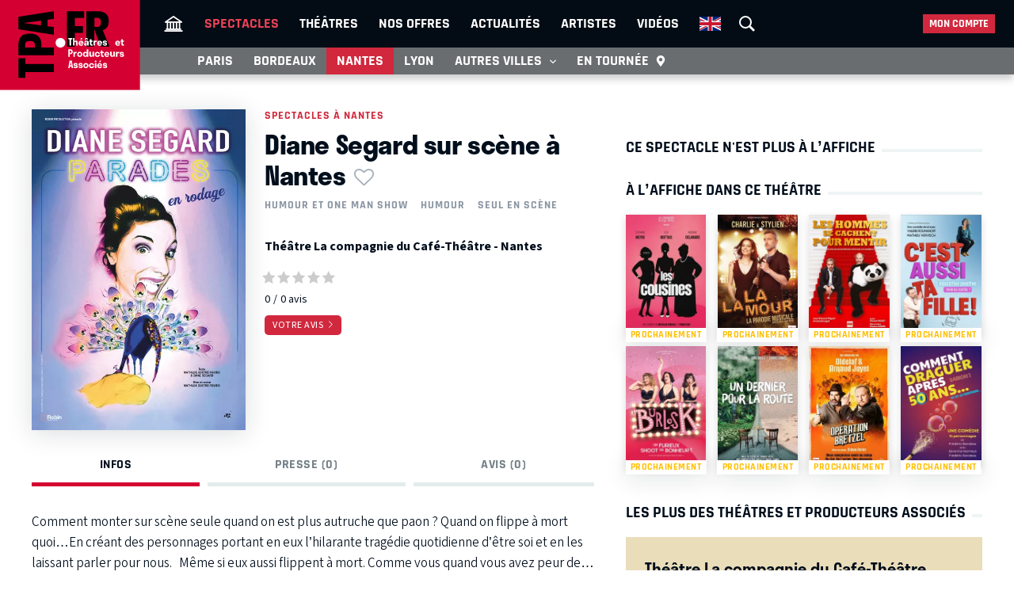

--- FILE ---
content_type: text/html; charset=UTF-8
request_url: https://tpa.fr/pieces-theatre-nantes/diane-segard-sur-scene-a-nantes-7908.html
body_size: 12215
content:
<!DOCTYPE html>
<html lang="fr">
<head>
    <meta charset="UTF-8">
    <title>Diane Segard sur scène à Nantes au Théâtre La compagnie du Café-Théâtre - Nantes - Archive 09/06/2023</title>
    <meta name="viewport" content="width=device-width, minimum-scale=1, initial-scale=1, viewport-fit=cover">
    <meta http-equiv="X-UA-Compatible" content="IE=edge">

    
    <link rel="preconnect" href="https://use.typekit.net" crossorigin>
    <link rel="preconnect" href="https://p.typekit.net" crossorigin>
    <link rel="preconnect" href="https://ssl.google-analytics.com" crossorigin>


    <link rel="preload" href="https://use.typekit.net/din6aii.css" fetchpriority="high" as="style">
    <link rel="preload" href="/css10/main.min.v17.css" fetchpriority="high" as="style">
    <link rel="preload" href="/css10/additional.min.v08.css" fetchpriority="high" as="style">
    <link rel="preload" href="/css10/splide.min.v03.css" fetchpriority="high" as="style">


    <link rel="stylesheet" href="https://use.typekit.net/din6aii.css">
    <link rel="stylesheet" href="/css10/main.min.v17.css">
    <link rel="stylesheet" href="/css10/additional.min.v08.css">
    <link rel="stylesheet" href="/css10/splide.min.v03.css">


    <link rel="preload" href="/css10/fonts/icons.v02.woff2" as="font" type="font/woff2" crossorigin>
    <link rel="preload" href="/css10/fonts/source.sans.pro/SourceSans3VF-Roman.subset.woff2" as="font" type="font/woff2" crossorigin>
    <link rel="preload" href="/css10/fonts/rajdhani/Rajdhani-Bold.subset.woff2" as="font" type="font/woff2" crossorigin>
    <link rel="preload" href="/css10/fonts/rajdhani/Rajdhani-Medium.subset.woff2" as="font" type="font/woff2" crossorigin>
    <link rel="preload" href="/css10/fonts/rajdhani/Rajdhani-SemiBold.subset.woff2" as="font" type="font/woff2" crossorigin>


        <meta name="description" content="Avis, critiques, vidéo, photos, distribution… Tout savoir sur la pièce Diane Segard sur scène à Nantes au Théâtre La compagnie du Café-Théâtre - Nantes dont la première a eu lieu en 09/06/2023.">

    <meta name="author" content="">
    <meta name="copyright" content="Copyright (c) 2014">

        <meta name="robots" content="index, follow, archive">
    
    
    <meta name="HandheldFriendly" content="True">
    <meta http-equiv="cleartype" content="on">

    <meta name="google-site-verification" content="OsIxhbrjkaZWmb5a4AWOhnDwRXXbJ7ceS2CcgpcXiB8">
    <meta name="facebook-domain-verification" content="lp6pg1dmoq4v7h5pmc2k9pq8pmi4uw">
    <meta name="apple-itunes-app" content="app-id=442721937">

    
    <link rel="apple-touch-icon" sizes="180x180" href="/apple-touch-icon.png">
    <link rel="icon" type="image/png" sizes="32x32" href="/favicon-32x32.png">
    <link rel="icon" type="image/png" sizes="16x16" href="/favicon-16x16.png">
    <link rel="manifest" href="/manifest.json">
    <link rel="mask-icon" href="/safari-pinned-tab.svg" color="#d50032">
    <meta name="msapplication-TileColor" content="#b91d47">
    <meta name="theme-color" content="#ffffff">

    <meta property="og:site_name" content="Théâtres et Producteurs Associés">
    <meta property="og:title" content="Diane Segard sur scène à Nantes au Théâtre La compagnie du Café-Théâtre - Nantes - Archive 09/06/2023">
    <meta property="og:description" content="Avis, critiques, vidéo, photos, distribution… Tout savoir sur la pièce Diane Segard sur scène à Nantes au Théâtre La compagnie du Café-Théâtre - Nantes dont la première a eu lieu en 09/06/2023.">
    <meta property="og:image" content="https://tpa.fr/user/img/50/160x0x49662-or.jpg">
    <meta property="og:type" content="article">
    <meta property="og:url" content="https://tpa.fr/pieces-theatre-nantes/diane-segard-sur-scene-a-nantes-7908.html">



    <meta name="twitter:card" content="summary_large_image">
    <meta name="twitter:site" content="@TheatresParis">
    <meta name="twitter:title" content="Diane Segard sur scène à Nantes au Théâtre La compagnie du Café-Théâtre - Nantes - Archive 09/06/2023" >
    <meta name="twitter:description" content="Avis, critiques, vidéo, photos, distribution… Tout savoir sur la pièce Diane Segard sur scène à Nantes au Théâtre La compagnie du Café-Théâtre - Nantes dont la première a eu lieu en 09/06/2023." >
    <meta name="twitter:image" content="https://tpa.fr/user/img/50/710x0x49662-or.jpg" >



            <link rel="canonical" href="https://tpa.fr/pieces-theatre-nantes/diane-segard-sur-scene-a-nantes-7908.html">
    

    

    

            <link rel="stylesheet" href="/css10/lightgallery.v1.min.css" fetchpriority="low">
    
    
    <link rel="stylesheet" href="/css10/noncritical.min.v03.css" fetchpriority="low">



    <!-- Start cookieyes banner -->
    <script id="cookieyes" type="text/javascript" src="https://cdn-cookieyes.com/client_data/a23ea02b3478dd28ca2e0277aa639608/script.js"></script>
    <!-- End cookieyes banner --> 


        
        <script>
            window.dataLayer = window.dataLayer || [];
        </script>
        <!-- Google Tag Manager -->
        <script>(function(w,d,s,l,i){w[l]=w[l]||[];w[l].push({'gtm.start':
                    new Date().getTime(),event:'gtm.js'});var f=d.getElementsByTagName(s)[0],
                j=d.createElement(s),dl=l!='dataLayer'?'&l='+l:'';j.async=true;j.src=
                'https://www.googletagmanager.com/gtm.js?id='+i+dl;f.parentNode.insertBefore(j,f);
            })(window,document,'script','dataLayer','GTM-NKSQ9FK');</script>
        <!-- End Google Tag Manager -->
    

    
</head>
<body class="">

<!-- Google Tag Manager (noscript) -->
<noscript><iframe src="https://www.googletagmanager.com/ns.html?id=GTM-NKSQ9FK"
                  height="0" width="0" style="display:none;visibility:hidden"></iframe></noscript>
<!-- End Google Tag Manager (noscript) -->

<header class="mainHeader" id="jsObjHeader">
    <div class="headerWrap">

                <a href="#" class="citySel navOpener" data-class="openNav" data-act="0">
            <span>Nantes</span>
        </a>
        

        <div class="lgWrap">
            <div class="leftCell">
                <a class="logo" href="/">
                    <img alt="Théâtres & Producteurs Associés" src="/images/logo_tpa.fr.svg" width="180"  height="116">
                </a>
            </div>
        </div>


        <div class="mobNav">
            <a href="#" class="sOC navOpener" data-show="1" data-class="openSearch" data-act="0"><span><i></i><i></i><i></i></span><span class="screenReadTxtContent">Recherche</span></a>
            <a href="#" class="usOC navOpener" data-show="2" data-class="openLogin" data-act="0"><span><i></i><i></i></span><span class="screenReadTxtContent">Mon compte</span></a>
            <a href="#" class="mnOC navOpener" data-show="3" data-class="openNav" data-act="0"><span><i></i><i></i><i></i></span><span class="screenReadTxtContent">Navigation</span></a>
        </div>


        <div id="jsObjNavA" class="navA">
            <div class="mainWrap">


                <ul class="nav2">
                    <li class="basicSearch">
                        <div class="bsWrap">
                            <a href="#" title="Recherche" class="openSearchBox" id="jsObjOpenSearchBox">
                                <span><i></i><i></i><i></i></span>
                            </a>
                            <div class="searchBox">
                                <form method="get" action="/recherche" id="formRecherche" class="getForm">
                                    <div class="fWrap">
                                        <input id="search" value="Recherche" name="motcle" type="search">
                                        <button><i class="search"></i></button>
                                    </div>
                                </form>
                            </div>
                        </div>
                    </li>
                </ul>


                <ul class="nav1">
                    <li ><a href="/" title="Théâtres et Producteurs Associés"><i class="home"></i></a></li>
                    <li class="act"><a href="/pieces-theatre-nantes/" title="Spectacle à Nantes">Spectacles</a></li>
                    <li ><a href="/salles-theatre-nantes/" title="Théâtres à Nantes">Théâtres</a></li>
                    <li ><a href="/theatre-nantes-pas-cher/" title="Théâtre à Nantes pas cher">Nos offres</a></li>
                    <li ><a href="/actualite-theatre-nantes/" title="Actualité théâtres parisiens">Actualités</a></li>
                    <li ><a href="/comedien-theatre" title="Acteurs de théâtre">Artistes</a></li>
                    <li ><a href="/video-theatre" title="Vidéos pieces de théâtre">Vidéos</a></li>
                                                            <li class="enV">
                        <a class="enMainLink" href="/en/theatre-tickets-show-paris/">
                            <picture>
                                <source srcset="/images/en.webp" type="image/webp">
                                <img src="/images/en.png" width="27" height="18" alt="English">
                            </picture>
                        </a>
                    </li>
                                    </ul>


                <ul class="userBox">
                    <li>
                        <a href="#">Mon compte</a>
                        <ul>
                            <li>
                                <ul class="mcFirst">
                                                                            <li ><a href="/connexion"  rel="nofollow">Se connecter<i class="login"></i></a></li>
                                        <li ><a  href="/creer-un-compte.html"  rel="nofollow" class="jsObjDataLayerClick" data-method="click_registration" data-bpage="spectacles" data-bposition="menu">Créer un compte<i class="user"></i></a></li>
                                                                    </ul>
                                <ul class="mcSecond">
                                                                            <li><a href="/connexion"  rel="nofollow" class="jsObjDataLayerClick" data-method="click_registration" data-bpage="spectacles" data-bposition="menu">Mes spectacles</a></li>
                                        <li><a href="/connexion"  rel="nofollow" class="jsObjDataLayerClick" data-method="click_registration" data-bpage="spectacles" data-bposition="menu">Mes théâtres</a></li>
                                        <li><a href="/connexion"  rel="nofollow" class="jsObjDataLayerClick" data-method="click_registration" data-bpage="spectacles" data-bposition="menu">Mes artistes</a></li>
                                                                        <li><a href="/spectacle-paris-pas-cher">Premières (29)</a></li>
                                    <li><a href="/spectacle-derniere">Last minute (0)</a></li>
                                    <li><a href="/theatre-paris-pas-cher">Promos (55)</a></li>
                                </ul>
                            </li>
                        </ul>
                    </li>
                </ul>


            </div>
        </div>



        <div class="navB">
            <div class="mainWrap">


                <ul class="nav1">
                                                                                                                        
                    
                                            <li class="itemB1"><a href="/pieces-theatre-paris/">Paris</a></li>
                                                                <li class="itemB2"><a href="/pieces-theatre-bordeaux/">Bordeaux</a></li>
                                                                <li class="itemB3 act"><a href="/pieces-theatre-nantes/">Nantes</a></li>
                                                                <li class="itemB4"><a href="/pieces-theatre-lyon/">Lyon</a></li>
                                                                <li class="itemB5"><a href="/pieces-theatre-aix-marseille/">Aix-Marseille</a></li>
                                                                <li class="itemB6"><a href="/pieces-theatre-auray/">Auray</a></li>
                                                                <li class="itemB7"><a href="/pieces-theatre-caen/">Caen</a></li>
                                                                <li class="itemB8"><a href="/pieces-theatre-la-rochelle/">La Rochelle</a></li>
                                                                <li class="itemB9"><a href="/pieces-theatre-rouen/">Rouen</a></li>
                                                                <li class="itemB10"><a href="/pieces-theatre-toulouse/">Toulouse</a></li>
                                                                                <li class="itemBAdd">
                        <span>Autres villes <i class="show"></i></span>
                        <ul class="listB fWrap">
                                                            <li class="itemC3 act"><a href="/pieces-theatre-nantes/">Nantes</a></li>
                                                            <li class="itemC4"><a href="/pieces-theatre-lyon/">Lyon</a></li>
                                                            <li class="itemC5"><a href="/pieces-theatre-aix-marseille/">Aix-Marseille</a></li>
                                                            <li class="itemC6"><a href="/pieces-theatre-auray/">Auray</a></li>
                                                            <li class="itemC7"><a href="/pieces-theatre-caen/">Caen</a></li>
                                                            <li class="itemC8"><a href="/pieces-theatre-la-rochelle/">La Rochelle</a></li>
                                                            <li class="itemC9"><a href="/pieces-theatre-rouen/">Rouen</a></li>
                                                            <li class="itemC10"><a href="/pieces-theatre-toulouse/">Toulouse</a></li>
                                                    </ul>
                    </li>
                    <li class="itemTournee"><a href="/spectacles-en-tournee/">En tournée <i class="geopin"></i></a></li>
                </ul>


            </div>
        </div>
    </div>
</header>










<div class="mainContent clr " id="content">
    <section class="contentWrap">

    <article class="mainWrap spectacle">

        <div class="posterWrapper clr">
            <div class="gallerybox">
                <div id="posterGall">
                    <a class="poster" href="/user/img/50/0x1200x49662-or.jpg">
                        <i class="zoom"></i>
                        
                        <picture>
                            <source srcset="/user/img/50/440x0x49662-or.webp" type="image/webp">
                            <img src="/user/img/50/440x0x49662-or.jpg" width="270" height="405" fetchpriority="high" alt="Diane Segard sur scène à Nantes au Théâtre La compagnie du Café-Théâtre">
                        </picture>
                    </a>
                </div>
            </div>

            <div class="infoWrapper">
                                    <a href="/pieces-theatre-nantes/" class="backLink">Spectacles à Nantes</a>

                                <div class="titleWrap">
                    <h1 class="bordered">
                        <span>Diane Segard sur scène à Nantes<span class="asterisk asteriskNoLogged jsObjDataLayerClick" data-type="spectacle" data-id="7908" data-name="Diane Segard sur scène à Nantes" data-method="favorite" data-bpage="spectacle" data-bposition="headline" data-btype="favorite" data-baction="unlogged">&nbsp;</span></span>
                    </h1>
                </div>
            </div>

            <div class="infoWrapper">
                                    <div class="genres">
                                                                                                            <a href="/pieces-theatre-nantes/one-man-show" title="Humour et One man show">Humour et One man show</a>
                                                                                

                                                                                    <a href="#">Humour</a>
                                                                                                                <a href="#">Seul en scène</a>
                                                                        </div>
                

                <div class="socWrap">
                    


                    

                                    </div>

                <div class="detailedData">
                                            <p>
                            <a href="/salles-theatre-nantes/compagnie-cafe-theatre-153.html" title="Théâtre La compagnie du Café-Théâtre">Théâtre La compagnie du Café-Théâtre - Nantes</a>

                        </p>
                                                        </div>

                <div class="currentRating">
                                            <div class="ratingWrap">
                            <a href="#addRating">
                                <img id="ratingStars" src="/images/0-stars.svg" width="96" height="12" alt="0" loading="lazy">
                            </a>

                            <p class="rateResult">
                                <span id="ratingAvg" class="rating">0</span><span id="ratingCount">0</span> avis
                                                            </p>
                        </div>
                    

                                            <a href="#addRating" class="clampSwitch" id="ratingFormShow"><span>Votre avis</span></a>

                                    </div>

            </div>
        </div>

        <section class="contentSelector">
            <nav class="contentNav">
                <a href="#ctDescription" class="act"><span>Infos</span></a>
                                <a href="#ctPress"><span>Presse (0)</span></a>
                <a href="#ctComments"><span>Avis (0)</span></a>
            </nav>
        </section>



        <div>

            <div class="ctAnchor"><div id="ctDescription"></div></div>

            <div class="clampWrap">

                <div class="description">
                    <p>Comment monter sur sc&egrave;ne seule quand on est plus autruche que paon ? Quand on flippe &agrave; mort quoi&hellip;En cr&eacute;ant des personnages portant en eux l&rsquo;hilarante trag&eacute;die quotidienne d&rsquo;&ecirc;tre soi et en les laissant parler pour nous.</p>
<p>&nbsp;</p>
<p>M&ecirc;me si eux aussi flippent &agrave; mort. Comme vous quand vous avez peur de mal &eacute;duquer votre enfant, de finir seul avec une boite de raviolis ou de ne pas aller assez voir votre grand-m&egrave;re &agrave; l&rsquo;Ehpad. Et du coup on a tous les fesses qui font bravo, et du coup c&rsquo;est rigolo, enfin j&rsquo;esp&egrave;re, que &ccedil;a va vous faire rire &hellip; maintenant j&rsquo;angoisse. Bref, c&rsquo;est un spectacle pour se dire que tout ira bien. Mais passez voir votre grand-m&egrave;re &agrave; l&rsquo;Ehpad avant de venir, quand m&ecirc;me.</p>
<p>&nbsp;</p>
<p>Apr&egrave;s trois ans &agrave; d&eacute;velopper des personnages n&eacute;vros&eacute;s en vid&eacute;o sur les r&eacute;seaux sociaux, Diane Segard monte sur sc&egrave;ne avec eux pour le plus collectif des seuls en sc&egrave;ne.</p>
                </div>

                <a class="clampSwitch jsObjSpectacleDescInfoToogle" href="#">
                    <span>Lire plus</span>
                    <span>Fermer</span>
                </a>

            </div>

            <div class="detailedData">
                                                        <p>

                        Distribution :

                                                    
                                <a href="/acteurs-theatre/segard-diane-16265.html" title="Diane SEGARD">Diane SEGARD</a>                            
                                            </p>
                                            </div>

                            <div class="infos">
                    

                    <div>
                        <h3>
                            <i class="date"></i>
                            <span>Première et dernière</span>
                        </h3>
                        <p>
                            Du 09/06/23
                                                            au 11/06/23
                                                    </p>
                    </div>

                                            <div>
                            <h3>
                                <i class="ticket"></i>
                                <span>Infos et réservations</span>
                            </h3>
                            <p>
                                Ce spectacle n'est plus à l’affiche
                            </p>
                        </div>

                    

                    

                </div>
            
                                        <div class="theatreInfo">
                                    <section class="gmap">

                        <h3>
                            Plan d’accès Théâtre La compagnie du Café-Théâtre                        </h3>

                        <div class="mainWrap">

                            <a class="sMapWrap" id="jsObjShowMapOnClick">
                                <span>Données cartographiques ©2022 Google</span>
                                <picture>
                                    <source srcset="/user/img/30/710x0x30329-or.webp" type="image/webp">
                                    <img src="/user/img/30/30329-or.jpg" width="710" height="580" alt="Plan d’accès ">
                                </picture>
                            </a>

                        </div>
                    </section>
                

                                    <section>

                        <h3>
                            Comment se rendre au Théâtre La compagnie du Café-Théâtre                        </h3>
                        <div class="mainWrap">
                            <ul class="transportModes">
                                                                                                                                    <li><i class="bus"></i><span>Bus C2 arrêt 50 otages / Bus 12 arrêt St Pierre</span></li>
                                                                                                    <li><i class="train"></i><span>Tram 1 arrêt Bouffay ou Duchesse Anne - Château / Tram 2 ou 3 arrêt Commerce</span></li>
                                                                                                    <li><i class="parking"></i><span>Cathédrale, Château, Decré-Bouffay, Feydeau</span></li>
                                                                                                    <li><i class="velib"></i><span>Stations bicloo 48-Verdun ou 3-Strasbourg</span></li>
                                                                                            </ul>
                        </div>
                    </section>
                            </div>
                    </div>
    </article>

    <span id="jsObjCalendarAnchorContent"></span>


            <div id="subCommForm" style="display:none">

            <div class="additional formWrap bordered">

            <form method="post" action="javascript:TPA.ret()" class="tpaSubCommAdd tpaCommReCaptcha">
                <input type="hidden" name="commLID" value="0">
                <input type="hidden" name="commId" class="tpaCommId" value="0">

                <input type="hidden" name="tbId" id="tbId" value="7908">
                <input type="hidden" name="tb" value="spectacle">
                <input type="hidden" name="metK" value="tpa">
                <input type="hidden" name="metC" value="COMMENT">
                <input type="hidden" name="metM" value="commentAdd">

                <div class="formWrapContent">

                    <div class="inputWrap">
                        <label>Votre commentaire</label>
                        <textarea name="commText"></textarea>
                    </div>

                
                    <div class="fWrap">
                        <div class="inputWrap">
                            <label>Prénom</label>
                            <input name="commName" type="text">
                            <p class="instructions">Affiché à côté de votre commentaire.</p>
                        </div>

                        <div class="inputWrap">
                            <label>Email</label>
                            <input name="commEmail" type="text">
                            <p class="instructions">Jamais affiché, jamais partagé !</p>
                        </div>
                    </div>
                

                    <button class="tpaAddSubComm" type="button" data-commid="0">
                        Envoyer
                    </button>

                    <a href="#" class="close tpaCloseCommForm"><i class="close"></i></a>



                
                </div>
            </form>

            </div>

        </div>
    


    
            
    


    <div class="ctAnchor"><div id="ctPress"></div></div>
    
    

            <section id="addRating">
            <h3 class="bordered"><span>Laissez un avis sur Diane Segard sur scène à Nantes</span></h3>

            <div class="addRating formWrap bordered">

                <form method="post" action="javascript:TPA.ret()" id="commAdd" class="tpaCommReCaptcha">
                    <input type="hidden" name="commLID" id="commLID" value="0">


                    <input type="hidden" name="tbId" id="tbId" value="7908">
                    <input type="hidden" name="tb" value="spectacle">
                    <input type="hidden" name="metK" value="tpa">
                    <input type="hidden" name="metC" value="COMMENT">
                    <input type="hidden" name="metM" value="commentAdd">



                    <div class="formWrapContent">

                                            <div class="inputWrap">
                            <label for="commText">Votre commentaire</label>
                            <textarea name="commText" id="commText"></textarea>
                        </div>

                        
                        <div class="fWrap">
                            <div class="inputWrap">
                                <label for="commName">Prénom</label>
                                <input name="commName" id="commName" type="text">
                                <p class="instructions">Affiché à côté de votre commentaire.</p>
                            </div>
                            <div class="inputWrap">
                                <label for="commEmail">Email</label>
                                <input name="commEmail" id="commEmail" type="text">
                                <p class="instructions">Jamais affiché, jamais partagé !</p>
                            </div>
                        </div>
                        
                    

                                            <div class="fWrap auto">
                            <div>
                                <div>Votre évaluation :</div>
                            </div>

                            <div>
                                <div class="starratingWrap">
                                                                            <input type="radio" name="ratingValue" value="1" class="star required" title="mauvais" />
                                                                            <input type="radio" name="ratingValue" value="2" class="star required" title="faible" />
                                                                            <input type="radio" name="ratingValue" value="3" class="star required" title="moyen" />
                                                                            <input type="radio" name="ratingValue" value="4" class="star required" title="bien" />
                                                                            <input type="radio" name="ratingValue" value="5" class="star required" title="super" />
                                                                    </div>
                            </div>
                        </div>
                    
                    <div class="auto">
                        <button type="button" id="addCommGo">
                            Envoyer
                        </button>




                    
                                        <p class="instructions">Protégé par reCAPTCHA sous
                        <a href="https://policies.google.com/privacy">conditions</a>
                        et règlement de la
                        <a href="https://policies.google.com/terms">vie privée</a>
                        Google.</p>


                    </div>
                    </div>
                </form>
            </div>


                            <div class="mainWrap">
                                        <div class="ctAnchor"><div id="ctComments"></div></div>
                    
                    
                    <div id="tpaCommList" class="commentList">
                                                
                    </div>

                                    </div>
                    </section>
    

    
    
</section>


<section class="sideWrap">


    
        <section>

            <h2 class="bordered red"><span>Ce spectacle n'est plus à l’affiche</span></h2>


                    </section>

    
    
    
    
    
        <section>

        <h2 class="bordered">
            <span>
                                    À l’affiche dans ce théâtre
                
            </span>
        </h2>

        <nav class="imgList">
            
            <a href="/pieces-theatre-nantes/les-cousines-12852.html" title="Les cousines">
                <div class="imgWrap">

                                    <span class="posterInfo prochainement">Prochainement</span>
                

                    <picture>
                        <source srcset="/user/img/81/220x0x81305-or.webp" type="image/webp">
                        <img src="/user/img/81/220x0x81305-or.jpg" width="100" height="150" loading="lazy" alt="Les cousines">
                    </picture>
                </div>
            </a>

            
            <a href="/pieces-theatre-nantes/charlie-stylien-lalamour-12854.html" title="Charlie &amp; Stylien : &quot;LALAMOUR&quot;">
                <div class="imgWrap">

                                    <span class="posterInfo prochainement">Prochainement</span>
                

                    <picture>
                        <source srcset="/user/img/81/220x0x81315-or.webp" type="image/webp">
                        <img src="/user/img/81/220x0x81315-or.jpg" width="100" height="150" loading="lazy" alt="Charlie &amp; Stylien : &quot;LALAMOUR&quot;">
                    </picture>
                </div>
            </a>

            
            <a href="/pieces-theatre-nantes/les-hommes-se-cachent-pour-mentir-12853.html" title="Les hommes se cachent pour mentir">
                <div class="imgWrap">

                                    <span class="posterInfo prochainement">Prochainement</span>
                

                    <picture>
                        <source srcset="/user/img/81/220x0x81313-or.webp" type="image/webp">
                        <img src="/user/img/81/220x0x81313-or.jpg" width="100" height="150" loading="lazy" alt="Les hommes se cachent pour mentir">
                    </picture>
                </div>
            </a>

            
            <a href="/pieces-theatre-nantes/c-est-aussi-ta-fille-12856.html" title="C’est aussi ta fille">
                <div class="imgWrap">

                                    <span class="posterInfo prochainement">Prochainement</span>
                

                    <picture>
                        <source srcset="/user/img/81/220x0x81320-or.webp" type="image/webp">
                        <img src="/user/img/81/220x0x81320-or.jpg" width="100" height="150" loading="lazy" alt="C’est aussi ta fille">
                    </picture>
                </div>
            </a>

            
            <a href="/pieces-theatre-nantes/burlesk-les-demoiselles-du-k-barre-12860.html" title="BURLESK - Les Demoiselles du k-Barré">
                <div class="imgWrap">

                                    <span class="posterInfo prochainement">Prochainement</span>
                

                    <picture>
                        <source srcset="/user/img/81/220x0x81332-or.webp" type="image/webp">
                        <img src="/user/img/81/220x0x81332-or.jpg" width="100" height="150" loading="lazy" alt="BURLESK - Les Demoiselles du k-Barré">
                    </picture>
                </div>
            </a>

            
            <a href="/pieces-theatre-nantes/un-dernier-pour-la-route-12855.html" title="Un dernier pour la route">
                <div class="imgWrap">

                                    <span class="posterInfo prochainement">Prochainement</span>
                

                    <picture>
                        <source srcset="/user/img/81/220x0x81318-or.webp" type="image/webp">
                        <img src="/user/img/81/220x0x81318-or.jpg" width="100" height="150" loading="lazy" alt="Un dernier pour la route">
                    </picture>
                </div>
            </a>

            
            <a href="/pieces-theatre-nantes/operation-bretzel-12858.html" title="Opération Bretzel">
                <div class="imgWrap">

                                    <span class="posterInfo prochainement">Prochainement</span>
                

                    <picture>
                        <source srcset="/user/img/81/220x0x81327-or.webp" type="image/webp">
                        <img src="/user/img/81/220x0x81327-or.jpg" width="100" height="150" loading="lazy" alt="Opération Bretzel">
                    </picture>
                </div>
            </a>

            
            <a href="/pieces-theatre-nantes/comment-draguer-apres-50-ans-ou-sur-un-malentendu-12857.html" title="Comment draguer après 50 ans... ou sur un malentendu">
                <div class="imgWrap">

                                    <span class="posterInfo prochainement">Prochainement</span>
                

                    <picture>
                        <source srcset="/user/img/81/220x0x81322-or.webp" type="image/webp">
                        <img src="/user/img/81/220x0x81322-or.jpg" width="100" height="150" loading="lazy" alt="Comment draguer après 50 ans... ou sur un malentendu">
                    </picture>
                </div>
            </a>

                    </nav>

    </section>

        <section class="services" id="tpaServiceBox" style="display:none">

        <h2 class="bordered"><span>Les plus des Théâtres et Producteurs Associés</span></h2>

                    <div class="beige">

                <h3>Théâtre La compagnie du Café-Théâtre</h3>

                <ul class="topServicesList">
                                            <li>
                            <div class="imgWrap">
                                <picture>
                                    <source srcset="/user/img/41/120x120x41011-or.webp" type="image/webp">
                                    <img src="/user/img/41/120x120x41011-or.jpg" width="120" height="120" loading="lazy" alt="L&#039;école du rire">
                                </picture>
                            </div>

                            <div>
                                <h4>L'école du rire</h4>

                                <div class="description"> Vous r&ecirc;vez de monter sur sc&egrave;ne ? Prenez des cours de th&eacute;&acirc;tre et de...
                                    <span class="wrapper">
                                        <a class="plusLink lire" href="#">Lire plus</a>
                                    </span>
                                </div>

                                <div class="descriptionHidden"><p>Vous r&ecirc;vez de monter sur sc&egrave;ne ? Prenez des cours de th&eacute;&acirc;tre et de chant &agrave; Nantes <a href="https://www.cours-theatre-nantes.fr/" target="_blank" rel="noopener">&gt; D&Eacute;COUVREZ L'&Eacute;COLE ET LES STAGES</a></p>
<p>&nbsp;</p>
<p>&nbsp;</p>
<p>&nbsp;</p>
<p>&nbsp;</p>
                                    <span class="wrapper">
                                        <a class="plusLink fermer" href="#">Fermer</a>
                                    </span>
                                </div>
                            </div>
                        </li>
                                    </ul>
            </div>
         
                    <div class="grayBeige">

                <h3>Services à votre disposition</h3>

                <ul class="serviceList">
                                            <li>
                            <div class="imgWrap">
                                <picture>
                                    <source srcset="/user/img/39/88x88x39088-or.webp" type="image/webp">
                                    <img src="/user/img/39/39088-or.jpg" width="44" height="44" loading="lazy" alt="Bar">
                                </picture>
                            </div>
                            <div>
                                <h4>Bar</h4>
                                <div class="description"><p><strong>CHEZ MARIUS&nbsp;de&nbsp;18h30 &agrave; minuit. </strong>Agr&eacute;mentez votre soir&eacute;e d&rsquo;un verre (4&euro;) avant ou apr&egrave;s le spectacle et/ou d&rsquo;une planche &agrave; partager (pour 2 personnes, 19&euro;). <a href="https://www.nantes-spectacles.com/bar-nantes/" target="_blank" rel="noopener">D&eacute;couvrez le lieu sur notre page d&eacute;di&eacute;e.</a></p></div>
                            </div>
                        </li>
                                            <li>
                            <div class="imgWrap">
                                <picture>
                                    <source srcset="/user/img/39/88x88x39087-or.webp" type="image/webp">
                                    <img src="/user/img/39/39087-or.jpg" width="44" height="44" loading="lazy" alt="Abonnement">
                                </picture>
                            </div>
                            <div>
                                <h4>Abonnement</h4>
                                <div class="description"><p><strong>Le pass Cie est valable 1 an &agrave; compter de la date de r&eacute;ouverture du th&eacute;&acirc;tre.&nbsp;</strong>La Compagnie sera ravie de vous conseiller sur le <a href="https://www.nantes-spectacles.com/carte-cadeau/" target="_blank" rel="noopener">choix des spectacles programm&eacute;s sur toute la saison.</a></p></div>
                            </div>
                        </li>
                                            <li>
                            <div class="imgWrap">
                                <picture>
                                    <source srcset="/user/img/39/88x88x39079-or.webp" type="image/webp">
                                    <img src="/user/img/39/39079-or.jpg" width="44" height="44" loading="lazy" alt="Carte cadeau">
                                </picture>
                            </div>
                            <div>
                                <h4>Carte cadeau</h4>
                                <div class="description"><p><strong>Offrez du rire !</strong> <a href="https://www.nantes-spectacles.com/carte-cadeau/" target="_blank" rel="noopener">Achetez des places de spectacles pour toutes les occasions !&nbsp;</a></p></div>
                            </div>
                        </li>
                                    </ul>
            </div>
            </section>






        <section>

        <h3 class="bordered"><span>Les autres pièces du même genre</span></h3>

        <nav class="imgList">
            
            <a href="/spectacles-en-tournee/olivier-de-benoist-le-droit-au-bonheur-12736.html" title="OLIVIER de BENOIST - Le droit au bonheur">
                <div class="imgWrap">

                
                    <picture>
                        <source srcset="/user/img/80/220x0x80351-or.webp" type="image/webp">
                        <img src="/user/img/80/220x0x80351-or.jpg" width="100" height="150" loading="lazy" alt="OLIVIER de BENOIST - Le droit au bonheur">
                    </picture>
                </div>
            </a>

                
            <a href="/pieces-theatre-paris/djamil-le-shlag-exode-s-12248.html" title="Djamil Le Shlag – Exode(s)">
                <div class="imgWrap">

                
                    <picture>
                        <source srcset="/user/img/78/220x0x78283-or.webp" type="image/webp">
                        <img src="/user/img/78/220x0x78283-or.jpg" width="100" height="150" loading="lazy" alt="Djamil Le Shlag – Exode(s)">
                    </picture>
                </div>
            </a>

                
            <a href="/pieces-theatre-lyon/jean-remi-chaize-apres-moi-le-deluge-12334.html" title="Jean-Rémi Chaize - Après moi le déluge">
                <div class="imgWrap">

                                    <span class="posterInfo prochainement">Prochainement</span>
                
                    <picture>
                        <source srcset="/user/img/77/220x0x77321-or.webp" type="image/webp">
                        <img src="/user/img/77/220x0x77321-or.jpg" width="100" height="150" loading="lazy" alt="Jean-Rémi Chaize - Après moi le déluge">
                    </picture>
                </div>
            </a>

                
            <a href="/pieces-theatre-la-rochelle/umut-koker-paradoxe-12682.html" title="UMUT KÖKER – Paradoxe">
                <div class="imgWrap">

                                    <span class="posterInfo prochainement">Prochainement</span>
                
                    <picture>
                        <source srcset="/user/img/80/220x0x80174-or.webp" type="image/webp">
                        <img src="/user/img/80/220x0x80174-or.jpg" width="100" height="150" loading="lazy" alt="UMUT KÖKER – Paradoxe">
                    </picture>
                </div>
            </a>

                
            <a href="/pieces-theatre-paris/so-churchill-12357.html" title="So Churchill">
                <div class="imgWrap">

                                    <span class="posterInfo derniere">Dernières</span>
                
                    <picture>
                        <source srcset="/user/img/79/220x0x78813-or.webp" type="image/webp">
                        <img src="/user/img/79/220x0x78813-or.jpg" width="100" height="150" loading="lazy" alt="So Churchill">
                    </picture>
                </div>
            </a>

                
            <a href="/spectacles-en-tournee/canopee-9938.html" title="Canopée">
                <div class="imgWrap">

                                    <span class="posterInfo derniere">Dernières</span>
                
                    <picture>
                        <source srcset="/user/img/64/220x0x64163-or.webp" type="image/webp">
                        <img src="/user/img/64/220x0x64163-or.jpg" width="100" height="150" loading="lazy" alt="Canopée">
                    </picture>
                </div>
            </a>

                
            <a href="/pieces-theatre-la-rochelle/hugues-lavigne-hyperactif-12719.html" title="HUGUES LAVIGNE - Hyperactif">
                <div class="imgWrap">

                                    <span class="posterInfo prochainement">Prochainement</span>
                
                    <picture>
                        <source srcset="/user/img/80/220x0x80283-or.webp" type="image/webp">
                        <img src="/user/img/80/220x0x80283-or.jpg" width="100" height="150" loading="lazy" alt="HUGUES LAVIGNE - Hyperactif">
                    </picture>
                </div>
            </a>

                
            <a href="/pieces-theatre-nantes/unfuckables-12015.html" title="Unfuckables">
                <div class="imgWrap">

                
                    <picture>
                        <source srcset="/user/img/76/220x0x75668-or.webp" type="image/webp">
                        <img src="/user/img/76/220x0x75668-or.jpg" width="100" height="150" loading="lazy" alt="Unfuckables">
                    </picture>
                </div>
            </a>

                        </nav>

    </section>
    
    <section class="banner">

            <div class="mainWrap">
                            <a href="https://tpa.fr/actualite-theatre-paris/5-questions-a-jean-philippe-daguerre-1163.html" rel="nofollow" target="_blank" class="jsObjDataLayerClick" data-method="click_banner" data-bposition="promo" data-bid="66">
                    <picture>
                        <source srcset="/user/img/81/710x0x81233-or.webp" type="image/webp">
                        <img src="/user/img/81/710x0x81233-or.jpg" width="450" height="450" loading="lazy" alt="">
                    </picture>
                </a>
                                </div>
    


</section>


</section>


<section>

    <h3 class="bordered"><span>Ceux qui ont consulté le spectacle Diane Segard sur scène à Nantes ont aussi consulté</span></h3>


    <nav class="imgList longList">
        
        <a  href="/pieces-theatre-paris/la-coloc-du-rire-11188.html" title="LA COLOC du rire">
            <div class="imgWrap">

                            <span class="posterInfo derniere">Dernières</span>
            
                <picture>
                    <source srcset="/user/img/71/220x0x71320-or.webp" type="image/webp">
                    <img src="/user/img/71/220x0x71320-or.jpg" width="130" height="195" loading="lazy" alt="LA COLOC du rire">
                </picture>
            </div>


            <h4>LA COLOC du rire</h4>
            <p>Théâtre La Boussole</p>

        </a>

        
        <a  href="/pieces-theatre-paris/berengere-krief-sexe-12366.html" title="BERENGERE KRIEF - Sexe">
            <div class="imgWrap">

                            <span class="posterInfo prochainement">Prochainement</span>
            
                <picture>
                    <source srcset="/user/img/78/220x0x77601-or.webp" type="image/webp">
                    <img src="/user/img/78/220x0x77601-or.jpg" width="130" height="195" loading="lazy" alt="BERENGERE KRIEF - Sexe">
                </picture>
            </div>


            <h4>BERENGERE KRIEF - Sexe</h4>
            <p>Théâtre Edouard VII</p>

        </a>

        
        <a  href="/pieces-theatre-paris/magellan-12551.html" title="Magellan">
            <div class="imgWrap">

            
                <picture>
                    <source srcset="/user/img/80/220x0x79969-or.webp" type="image/webp">
                    <img src="/user/img/80/220x0x79969-or.jpg" width="130" height="195" loading="lazy" alt="Magellan">
                </picture>
            </div>


            <h4>Magellan</h4>
            <p>Théâtre du Funambule Montmartre</p>

        </a>

        
        <a  href="/pieces-theatre-paris/valerie-lemercier-11315.html" title="Valérie Lemercier">
            <div class="imgWrap">

            
                <picture>
                    <source srcset="/user/img/72/220x0x72180-or.webp" type="image/webp">
                    <img src="/user/img/72/220x0x72180-or.jpg" width="130" height="195" loading="lazy" alt="Valérie Lemercier">
                </picture>
            </div>


            <h4>Valérie Lemercier</h4>
            <p>Théâtre Marigny</p>

        </a>

        
        <a  href="/pieces-theatre-paris/la-rencontre-12600.html" title="La rencontre">
            <div class="imgWrap">

            
                <picture>
                    <source srcset="/user/img/80/220x0x79889-or.webp" type="image/webp">
                    <img src="/user/img/80/220x0x79889-or.jpg" width="130" height="195" loading="lazy" alt="La rencontre">
                </picture>
            </div>


            <h4>La rencontre</h4>
            <p>Théâtre du Petit Saint-Martin</p>

        </a>

        
        <a  href="/pieces-theatre-la-rochelle/ben-nouveau-spectacle-12727.html" title="BEN – Nouveau spectacle">
            <div class="imgWrap">

                            <span class="posterInfo prochainement">Prochainement</span>
            
                <picture>
                    <source srcset="/user/img/80/220x0x80298-or.webp" type="image/webp">
                    <img src="/user/img/80/220x0x80298-or.jpg" width="130" height="195" loading="lazy" alt="BEN – Nouveau spectacle">
                </picture>
            </div>


            <h4>BEN – Nouveau spectacle</h4>
            <p>Théâtre Comédie La Rochelle</p>

        </a>

        
        <a  href="/spectacles-en-tournee/marion-mezadorian-craquage-6956.html" title="MARION MEZADORIAN - Craquage">
            <div class="imgWrap">

            
                <picture>
                    <source srcset="/user/img/72/220x0x71575-or.webp" type="image/webp">
                    <img src="/user/img/72/220x0x71575-or.jpg" width="130" height="195" loading="lazy" alt="MARION MEZADORIAN - Craquage">
                </picture>
            </div>


            <h4>MARION MEZADORIAN - Craquage</h4>
            <p>Kimaimemesuive</p>

        </a>

        
        <a  href="/pieces-theatre-paris/la-cantatrice-chauve-spectacle-ionesco-7464.html" title="La cantatrice chauve [Spectacle Ionesco]">
            <div class="imgWrap">

            
                <picture>
                    <source srcset="/user/img/55/220x0x55315-or.webp" type="image/webp">
                    <img src="/user/img/55/220x0x55315-or.jpg" width="130" height="195" loading="lazy" alt="La cantatrice chauve [Spectacle Ionesco]">
                </picture>
            </div>


            <h4>La cantatrice chauve [Spectacle Ionesco]</h4>
            <p>Théâtre de La Huchette</p>

        </a>

            </nav>

</section>





        <ul class="breadcrumb">
                <li><a href="/">Accueil</a></li>
            
        <li><a href="/pieces-theatre-nantes/"><span>Les spectacles</span></a></li>
        <li><span>Diane Segard sur scène à Nantes</span></li>
        </ul>





</div>





<footer class="mainFooter">
    <div class="mainWrap fWrap">



        <section class="content1 fWrap">

            <div class="logo">
                <a href="/">
                    <img src="/images/logo_tpa.fr.II.svg" loading="lazy" width="122" height="77" alt="Théâtres et Producteurs Associés">
                </a>
            </div>

        </section>



        <section class="content2 fWrap">
            <div class="fWrap">

                <p>Accès rapide</p>

                <div>

                    <div class="selectWrap s1" id="tpaFooterArrSelect">
                        <select onchange="window.location.href='/salles-theatre-paris/theatre-paris-'+$(this).val();">
                            <option>Arrondissements</option>
                        </select>
                    </div>


                    <div class="chooseIt" id="tpaFooterArrDiv">
                        <ul>
                            <li>
                                <ul>
                                                                        <li> <a href="/salles-theatre-paris/theatre-paris-1" data-id="1">Théâtres à Paris dans le 1er arrondissement</a>
                                    </li>
                                                                        <li> <a href="/salles-theatre-paris/theatre-paris-2" data-id="2">Théâtres à Paris dans le 2e arrondissement</a>
                                    </li>
                                                                        <li> <a href="/salles-theatre-paris/theatre-paris-4" data-id="4">Théâtres à Paris dans le 4e arrondissement</a>
                                    </li>
                                                                        <li> <a href="/salles-theatre-paris/theatre-paris-5" data-id="5">Théâtres à Paris dans le 5e arrondissement</a>
                                    </li>
                                                                        <li> <a href="/salles-theatre-paris/theatre-paris-6" data-id="6">Théâtres à Paris dans le 6e arrondissement</a>
                                    </li>
                                                                        <li> <a href="/salles-theatre-paris/theatre-paris-7" data-id="7">Théâtres à Paris dans le 7e arrondissement</a>
                                    </li>
                                                                        <li> <a href="/salles-theatre-paris/theatre-paris-8" data-id="8">Théâtres à Paris dans le 8e arrondissement</a>
                                    </li>
                                                                        <li> <a href="/salles-theatre-paris/theatre-paris-9" data-id="9">Théâtres à Paris dans le 9e arrondissement</a>
                                    </li>
                                                                        <li> <a href="/salles-theatre-paris/theatre-paris-10" data-id="10">Théâtres à Paris dans le 10e arrondissement</a>
                                    </li>
                                                                        <li> <a href="/salles-theatre-paris/theatre-paris-11" data-id="11">Théâtres à Paris dans le 11e arrondissement</a>
                                    </li>
                                                                        <li> <a href="/salles-theatre-paris/theatre-paris-13" data-id="13">Théâtres à Paris dans le 13e arrondissement</a>
                                    </li>
                                                                        <li> <a href="/salles-theatre-paris/theatre-paris-14" data-id="14">Théâtres à Paris dans le 14e arrondissement</a>
                                    </li>
                                                                        <li> <a href="/salles-theatre-paris/theatre-paris-16" data-id="16">Théâtres à Paris dans le 16e arrondissement</a>
                                    </li>
                                                                        <li> <a href="/salles-theatre-paris/theatre-paris-17" data-id="17">Théâtres à Paris dans le 17e arrondissement</a>
                                    </li>
                                                                        <li> <a href="/salles-theatre-paris/theatre-paris-18" data-id="18">Théâtres à Paris dans le 18e arrondissement</a>
                                    </li>
                                                                        <li> <a href="/salles-theatre-paris/theatre-paris-20" data-id="20">Théâtres à Paris dans le 20e arrondissement</a>
                                    </li>
                                                                    </ul>
                            </li>
                        </ul>
                    </div>


                    <div class="selectWrap s2" id="tpaFooterCriterionSelect">
                        <select onchange="window.location.href=$(this).val();">
                            <option>Spectacles par critère</option>
                        </select>
                    </div>

                
                    <div class="chooseIt" id="tpaFooterCriterionDiv">
                        <ul>
                            <li>
                                <ul>
                                                                        <li>
                                        <a href="/comedie-pieces-comiques-paris" title="Comédie">Comédie</a>
                                    </li>
                                                                        <li>
                                        <a href="/comedie-dramatique" title="Comédie dramatique">Comédie dramatique</a>
                                    </li>
                                                                        <li>
                                        <a href="/comedie-musicale-paris" title="Comédie musicale">Comédie musicale</a>
                                    </li>
                                                                        <li>
                                        <a href="/comedie-sentimentale" title="Comédie sentimentale">Comédie sentimentale</a>
                                    </li>
                                                                        <li>
                                        <a href="/pieces-dramatiques-paris" title="Drame">Drame</a>
                                    </li>
                                                                        <li>
                                        <a href="/stand-up" title="Stand up">Stand up</a>
                                    </li>
                                                                        <li>
                                        <a href="/hypnose" title="Hypnose">Hypnose</a>
                                    </li>
                                                                        <li>
                                        <a href="/mentalism" title="Mentalisme">Mentalisme</a>
                                    </li>
                                                                        <li>
                                        <a href="/Molieres" title="Molières">Molières</a>
                                    </li>
                                                                        <li>
                                        <a href="/Laureat-Molieres" title="Lauréat Molières">Lauréat Molières</a>
                                    </li>
                                                                        <li>
                                        <a href="/nomination-molieres" title="Nomination Molières">Nomination Molières</a>
                                    </li>
                                                                        <li>
                                        <a href="/theatre-master-class" title="Master Class">Master Class</a>
                                    </li>
                                                                        <li>
                                        <a href="/theatre-musical" title="Théâtre musical">Théâtre musical</a>
                                    </li>
                                                                        <li>
                                        <a href="/melodrames-paris" title="Mélodrame">Mélodrame</a>
                                    </li>
                                                                        <li>
                                        <a href="/operette-paris" title="Opérette">Opérette</a>
                                    </li>
                                                                        <li>
                                        <a href="/humour-paris" title="Humour">Humour</a>
                                    </li>
                                                                        <li>
                                        <a href="/improvisation-paris" title="Improvisation">Improvisation</a>
                                    </li>
                                                                        <li>
                                        <a href="/one-man-show-humourparis" title="One Man Show">One Man Show</a>
                                    </li>
                                                                        <li>
                                        <a href="/spectacle-seul-en-scene-paris" title="Seul en scène">Seul en scène</a>
                                    </li>
                                                                        <li>
                                        <a href="/spectacles-avant-garde-theatre-paris" title="Avant-garde">Avant-garde</a>
                                    </li>
                                                                        <li>
                                        <a href="/grands-classiques-theatre" title="Grand classique">Grand classique</a>
                                    </li>
                                                                        <li>
                                        <a href="/pieces-historiques-paris" title="Pièce historique">Pièce historique</a>
                                    </li>
                                                                        <li>
                                        <a href="/pieces-policieres-paris" title="Pièce policière">Pièce policière</a>
                                    </li>
                                                                        <li>
                                        <a href="/spectacles-enfants-paris" title="Spectacle pour enfants">Spectacle pour enfants</a>
                                    </li>
                                                                        <li>
                                        <a href="/marionnettes-paris" title="Marionnettes">Marionnettes</a>
                                    </li>
                                                                        <li>
                                        <a href="/pieces-masques-paris" title="Masques">Masques</a>
                                    </li>
                                                                        <li>
                                        <a href="/pieces-suspens-paris" title="Pièce à suspens">Pièce à suspens</a>
                                    </li>
                                                                        <li>
                                        <a href="/cabaret-paris" title="Cabaret">Cabaret</a>
                                    </li>
                                                                        <li>
                                        <a href="/tragedie-theatre-paris" title="Tragédie">Tragédie</a>
                                    </li>
                                                                        <li>
                                        <a href="/pieces-vaudeville-paris" title="Vaudeville">Vaudeville</a>
                                    </li>
                                                                        <li>
                                        <a href="/thriller-fantastique-" title="Thriller fantastique">Thriller fantastique</a>
                                    </li>
                                                                        <li>
                                        <a href="/piece-theatre-immersif" title="Théâtre immersif">Théâtre immersif</a>
                                    </li>
                                                                        <li>
                                        <a href="/conference-paris" title="Conférence">Conférence</a>
                                    </li>
                                                                        <li>
                                        <a href="/spectacle-danse-classique-theatre-paris" title="Danse classique">Danse classique</a>
                                    </li>
                                                                        <li>
                                        <a href="/spectacle-danse-contemporain-theatre-paris-v2" title="Danse contemporaine">Danse contemporaine</a>
                                    </li>
                                                                        <li>
                                        <a href="/opera-paris" title="Opéra">Opéra</a>
                                    </li>
                                                                        <li>
                                        <a href="/spectacles-magie-theatre-paris" title="Magie">Magie</a>
                                    </li>
                                                                        <li>
                                        <a href="/cine-club-a-paris" title="Ciné-club">Ciné-club</a>
                                    </li>
                                                                        <li>
                                        <a href="/cine-concert-theatre-paris" title="Ciné-concert">Ciné-concert</a>
                                    </li>
                                                                    </ul>
                            </li>
                        </ul>
                    </div>


                    <div class="selectWrap s3" id="tpaFooterPersonLetterSelect">
                        <select onchange="window.location.href=$(this).val();">
                            <option>Comédiens</option>
                        </select>
                    </div>


                    <div class="chooseIt" id="tpaFooterPersonLetterDiv">
                        <ul>
                            <li>
                                <ul>
                                                                        <li>
                                        <a href="/acteurs-theatre/?letter=A">Commençant par A</a>
                                    </li>
                                                                        <li>
                                        <a href="/acteurs-theatre/?letter=B">Commençant par B</a>
                                    </li>
                                                                        <li>
                                        <a href="/acteurs-theatre/?letter=C">Commençant par C</a>
                                    </li>
                                                                        <li>
                                        <a href="/acteurs-theatre/?letter=D">Commençant par D</a>
                                    </li>
                                                                        <li>
                                        <a href="/acteurs-theatre/?letter=E">Commençant par E</a>
                                    </li>
                                                                        <li>
                                        <a href="/acteurs-theatre/?letter=F">Commençant par F</a>
                                    </li>
                                                                        <li>
                                        <a href="/acteurs-theatre/?letter=G">Commençant par G</a>
                                    </li>
                                                                        <li>
                                        <a href="/acteurs-theatre/?letter=H">Commençant par H</a>
                                    </li>
                                                                        <li>
                                        <a href="/acteurs-theatre/?letter=I">Commençant par I</a>
                                    </li>
                                                                        <li>
                                        <a href="/acteurs-theatre/?letter=J">Commençant par J</a>
                                    </li>
                                                                        <li>
                                        <a href="/acteurs-theatre/?letter=K">Commençant par K</a>
                                    </li>
                                                                        <li>
                                        <a href="/acteurs-theatre/?letter=L">Commençant par L</a>
                                    </li>
                                                                        <li>
                                        <a href="/acteurs-theatre/?letter=M">Commençant par M</a>
                                    </li>
                                                                        <li>
                                        <a href="/acteurs-theatre/?letter=N">Commençant par N</a>
                                    </li>
                                                                        <li>
                                        <a href="/acteurs-theatre/?letter=O">Commençant par O</a>
                                    </li>
                                                                        <li>
                                        <a href="/acteurs-theatre/?letter=P">Commençant par P</a>
                                    </li>
                                                                        <li>
                                        <a href="/acteurs-theatre/?letter=Q">Commençant par Q</a>
                                    </li>
                                                                        <li>
                                        <a href="/acteurs-theatre/?letter=R">Commençant par R</a>
                                    </li>
                                                                        <li>
                                        <a href="/acteurs-theatre/?letter=S">Commençant par S</a>
                                    </li>
                                                                        <li>
                                        <a href="/acteurs-theatre/?letter=T">Commençant par T</a>
                                    </li>
                                                                        <li>
                                        <a href="/acteurs-theatre/?letter=U">Commençant par U</a>
                                    </li>
                                                                        <li>
                                        <a href="/acteurs-theatre/?letter=V">Commençant par V</a>
                                    </li>
                                                                        <li>
                                        <a href="/acteurs-theatre/?letter=W">Commençant par W</a>
                                    </li>
                                                                        <li>
                                        <a href="/acteurs-theatre/?letter=X">Commençant par X</a>
                                    </li>
                                                                        <li>
                                        <a href="/acteurs-theatre/?letter=Y">Commençant par Y</a>
                                    </li>
                                                                        <li>
                                        <a href="/acteurs-theatre/?letter=Z">Commençant par Z</a>
                                    </li>
                                                                    </ul>
                            </li>
                        </ul>
                    </div>


                
                </div>


            

                <p>Archives</p>

                <nav>
                    <a href="/pieces-tous/">Tous les spectacles </a>
                </nav>


            </div>
        </section>



        <section class="content3 fWrap">
            <div class="fWrap">

                <p>Genres</p>

                <nav>
                    
                    <a href="/pieces-theatre-nantes/theatre-enfant" title="Jeune public" rel="nofollow">Jeune public</a>

                    
                    <a href="/pieces-theatre-nantes/one-man-show" title="Humour et One man show" rel="nofollow">Humour et One man show</a>

                    
                    <a href="/pieces-theatre-nantes/spectacle-musical" title="Spectacles musicaux" rel="nofollow">Spectacles musicaux</a>

                    
                    <a href="/pieces-theatre-nantes/lecture-theatre" title="Lectures" rel="nofollow">Lectures</a>

                    
                    <a href="/pieces-theatre-nantes/concert" title="Concerts" rel="nofollow">Concerts</a>

                    
                    <a href="/pieces-theatre-nantes/comedie" title="Comédies et boulevard" rel="nofollow">Comédies et boulevard</a>

                    
                    <a href="/pieces-theatre-nantes/theatre-classique" title="Classiques" rel="nofollow">Classiques</a>

                    
                    <a href="/pieces-theatre-nantes/theatre-contemporain" title="Contemporains" rel="nofollow">Contemporains</a>

                    
                    <a href="/pieces-theatre-nantes/spectacle-danse-choregraphique" title="Danse" rel="nofollow">Danse</a>

                                    </nav>

            </div>
        </section>



        <section class="content4 fWrap">
            <div class="fWrap">

                <p>Sortir malin</p>

                <nav>
                    <a href="/spectacle-paris-pas-cher" rel="nofollow">1ers aux premières</a>
                    <a href="/spectacle-derniere" rel="nofollow">Dernières minutes</a>
                    <a href="/theatre-paris-pas-cher" rel="nofollow">Meilleures offres</a>
                    <a href="/reduction-spectacle-paris" rel="nofollow">Place Jeunes</a>
                    <a href="/bon-plan-theatre-paris" rel="nofollow">Carte de fidélité</a>
                    <a href="/recherche" rel="nofollow">Top recherches</a>
                </nav>

            </div>
        </section>



        <section class="content5 fWrap">

            <div>

                <p>Suivez-nous sur</p>

                <nav class="socList" id="tempSocNetLink">
                    <a href="https://x.com/TheatresFR" target="_blank">
                        <i class="SocMedia-X"></i>
                         X
                    </a>
                    <a href="https://www.facebook.com/TheatresProducteursAssocies?ref=ts" target="_blank">
                        <i class="SocMedia-Facebook"></i>
                         Facebook
                    </a>
                                       <a href="https://www.instagram.com/theatresfr/" target="_blank">
                        <i class="SocMedia-Instagram"></i>
                         Instagram
                    </a>
                </nav>

            </div>


            
            <div>

                <p>Partenaires</p>

                <nav class="partnerList">
                    <a href="https://www.prodiss.org/fr" target="_blank"
                       title="Ekhoscènes" class="partner1">

                        <picture>
                            <source srcset="/images/logo.ekhoscenes.horizontal.g.s.webp" type="image/webp">
                            <img src="/images/logo.ekhoscenes.horizontal.g.s.png" width="130" height="28" loading="lazy" alt="Ekhoscènes">
                        </picture>

                    </a>

                </nav>


            </div>
            
        </section>
        
    </div>



    <div class="footerBase fWrap">

        <span>©&nbsp;&nbsp;2025&nbsp;&nbsp;Théâtres et Producteurs Associés</span>

        <nav class="fWrap">
            <a href="/page/qui_sommes_nous.html">Qui sommes-nous ?</a>
            <a href="/page/plan-du-site.html">Plan du site</a>
            <a href="/page/mentions-legales.html">Mentions légales</a>
            <a href="javascript:openAxeptioCookies()">Cookies</a>
            <a href="/page/credits.html">Crédits</a>
            <a href="/page/contact.html">Contact</a>
        </nav>

    </div>



</footer>



<script src="/js9/jquery/jquery.min.js"></script>
<script src="/js9/jquery/jquery.cookie.min.js"></script>
<script src="/js9/jquery/jquery.tmpl.js"></script>
<script src="/js9/jquery/autocomplete.js"></script>
<script src="/js9/slider-splide/splide.js"></script>
<script src="/f3/browser/js/function.js?t=18"></script>



<script src="/js5/jquery.qtip.min.js"></script>
<script src="/js5/imagelightbox.min.js"></script>




<script>var lang = 'fr';</script>

    <script src="/js9/tpa/tpa9.js?t=3"></script>



<script src="/js9/raty/raty.js"></script>


    <script src= "https://www.google.com/recaptcha/enterprise.js?render=6Ld9YhocAAAAABVoYhPukx-yKpcqYwAcw88PFCzj"></script>





<script type="text/javascript">

    var newsletterModalIsOpened = 0;

        var newsletterModalId = 153;
    

    var tempForOpen = newsletterModalId;


    
    var newsletterPageView = 1;



    
    function newsletterModalOpenAutomat() {
        if(newsletterModalIsOpened == 1)
            return;
        TPA.classNLP.fnNLPopen(newsletterModalId);
    }
    $(document).ready(function(){
        var timeOuter = 90000;
        if(newsletterPageView==1)
            timeOuter = 60000;
        else if(newsletterPageView==2)
            timeOuter = 10000;
        else
            timeOuter = 1;

        if(timeOuter<0)
            timeOuter = 1;
        setTimeout('newsletterModalOpenAutomat()', timeOuter);
    });
    

    

    </script>





    <script src="https://maps.googleapis.com/maps/api/js?v=3.exp&key=AIzaSyDRcocyLTrhjjSG-nZcrjVN-b3ZNvX2uAs"></script>
    <script>

        var map;
        var gMapInit = false;
        function initialize() {
            var mapOptions = {
                zoom: 17,
                mapTypeControl: true,
                scaleControl: true,
                zoomControl: true,
                scrollwheel: false,
                disableDoubleClickZoom: false,
                center: new google.maps.LatLng(47.21673979333272,-1.5513661729649437)
            }
            var map = new google.maps.Map(document.getElementById('map-canvas'),
                mapOptions);

            var image = '/images/icon_theater.png';
            var myLatLng = new google.maps.LatLng(47.21673979333272,-1.5513661729649437);
            var beachMarker = new google.maps.Marker({
                position: myLatLng,
                map: map,
                icon: image
            });
        }

        $(document).ready(function () {
            $("#jsObjShowMapOnClick").click(function(){

                if(gMapInit===true)
                    return false;

                gMapInit = true;
                $('#jsObjShowMapOnClick').replaceWith('<div id="map-canvas"></div>');
                initialize();
            });
        });

    </script>




<script>
            
</script>






<!-- Hotjar Tracking Code for https://tpa.fr -->





<script type="text/javascript">

    <!--

    var google_conversion_id = 1072302840;

    var google_conversion_language = "en";

    var google_conversion_format = "3";

    var google_conversion_color = "666666";

    var google_conversion_label = "pIxGCPP61AEQ-JWo_wM";

    var google_conversion_value = 0;

    //-->

</script>

<script type="text/javascript" src="https://www.googleadservices.com/pagead/conversion.js">

</script>

<noscript>

    <div style="display:inline;">

        <img height="1" width="1" style="border-style:none;" alt="" src="https://www.googleadservices.com/pagead/conversion/1072302840/?label=pIxGCPP61AEQ-JWo_wM&amp;guid=ON&amp;script=0"/>

    </div>

</noscript>


    <script src="/js9/gallery-light/picturefill.min.js"></script>
    <script src="/js9/gallery-light/froogaloop.js"></script>
    <script src="/js9/gallery-light/lightgallery-all.min.js"></script>

    <script>
        $(document).ready(function(){
            $('#lightgallery').lightGallery({
                closable: true,
                escKey: true,
                loop: true,
                download: false,
                loadVimeoThumbnail: false,
                vimeoThumbSize: 'thumbnail_large',
                vimeoPlayerParams: {
                    autoplay: 1,
                    loop: 0,
                    byline : 0,
                    portrait : 0,
                    title: 0,
                    color : 'CCCCCC',
                }
            });
            $('#posterGall').lightGallery({
                closable: true,
                escKey: true,
                loop: false,
                download: true
            });
        });
    </script>







 
    <div id="fb-root"></div>
    <script>(function(d, s, id) {
            var js, fjs = d.getElementsByTagName(s)[0];
            if (d.getElementById(id)) return;
            js = d.createElement(s); js.id = id;
            js.src = "//connect.facebook.net/fr_FR/all.js#xfbml=1&appId=236144086574979";
            fjs.parentNode.insertBefore(js, fjs);
        }(document, 'script', 'facebook-jssdk'));</script>

    <!-- Facebook Pixel Code -->
    <script>
        !function(f,b,e,v,n,t,s)
        {if(f.fbq)return;n=f.fbq=function(){n.callMethod?
            n.callMethod.apply(n,arguments):n.queue.push(arguments)};
            if(!f._fbq)f._fbq=n;n.push=n;n.loaded=!0;n.version='2.0';
            n.queue=[];t=b.createElement(e);t.async=!0;
            t.src=v;s=b.getElementsByTagName(e)[0];
            s.parentNode.insertBefore(t,s)}(window, document,'script',
            'https://connect.facebook.net/en_US/fbevents.js');
        fbq('init', '914543448709859');
        fbq('track', 'PageView');
    </script>
    <noscript><img height="1" width="1" style="display:none"
                   src="https://www.facebook.com/tr?id=914543448709859&ev=PageView&noscript=1"
        /></noscript>

    <!-- End Facebook Pixel Code -->








</body>
</html>

--- FILE ---
content_type: text/html; charset=utf-8
request_url: https://www.google.com/recaptcha/enterprise/anchor?ar=1&k=6Ld9YhocAAAAABVoYhPukx-yKpcqYwAcw88PFCzj&co=aHR0cHM6Ly90cGEuZnI6NDQz&hl=en&v=7gg7H51Q-naNfhmCP3_R47ho&size=invisible&anchor-ms=20000&execute-ms=30000&cb=64yyam1rd7e5
body_size: 48418
content:
<!DOCTYPE HTML><html dir="ltr" lang="en"><head><meta http-equiv="Content-Type" content="text/html; charset=UTF-8">
<meta http-equiv="X-UA-Compatible" content="IE=edge">
<title>reCAPTCHA</title>
<style type="text/css">
/* cyrillic-ext */
@font-face {
  font-family: 'Roboto';
  font-style: normal;
  font-weight: 400;
  font-stretch: 100%;
  src: url(//fonts.gstatic.com/s/roboto/v48/KFO7CnqEu92Fr1ME7kSn66aGLdTylUAMa3GUBHMdazTgWw.woff2) format('woff2');
  unicode-range: U+0460-052F, U+1C80-1C8A, U+20B4, U+2DE0-2DFF, U+A640-A69F, U+FE2E-FE2F;
}
/* cyrillic */
@font-face {
  font-family: 'Roboto';
  font-style: normal;
  font-weight: 400;
  font-stretch: 100%;
  src: url(//fonts.gstatic.com/s/roboto/v48/KFO7CnqEu92Fr1ME7kSn66aGLdTylUAMa3iUBHMdazTgWw.woff2) format('woff2');
  unicode-range: U+0301, U+0400-045F, U+0490-0491, U+04B0-04B1, U+2116;
}
/* greek-ext */
@font-face {
  font-family: 'Roboto';
  font-style: normal;
  font-weight: 400;
  font-stretch: 100%;
  src: url(//fonts.gstatic.com/s/roboto/v48/KFO7CnqEu92Fr1ME7kSn66aGLdTylUAMa3CUBHMdazTgWw.woff2) format('woff2');
  unicode-range: U+1F00-1FFF;
}
/* greek */
@font-face {
  font-family: 'Roboto';
  font-style: normal;
  font-weight: 400;
  font-stretch: 100%;
  src: url(//fonts.gstatic.com/s/roboto/v48/KFO7CnqEu92Fr1ME7kSn66aGLdTylUAMa3-UBHMdazTgWw.woff2) format('woff2');
  unicode-range: U+0370-0377, U+037A-037F, U+0384-038A, U+038C, U+038E-03A1, U+03A3-03FF;
}
/* math */
@font-face {
  font-family: 'Roboto';
  font-style: normal;
  font-weight: 400;
  font-stretch: 100%;
  src: url(//fonts.gstatic.com/s/roboto/v48/KFO7CnqEu92Fr1ME7kSn66aGLdTylUAMawCUBHMdazTgWw.woff2) format('woff2');
  unicode-range: U+0302-0303, U+0305, U+0307-0308, U+0310, U+0312, U+0315, U+031A, U+0326-0327, U+032C, U+032F-0330, U+0332-0333, U+0338, U+033A, U+0346, U+034D, U+0391-03A1, U+03A3-03A9, U+03B1-03C9, U+03D1, U+03D5-03D6, U+03F0-03F1, U+03F4-03F5, U+2016-2017, U+2034-2038, U+203C, U+2040, U+2043, U+2047, U+2050, U+2057, U+205F, U+2070-2071, U+2074-208E, U+2090-209C, U+20D0-20DC, U+20E1, U+20E5-20EF, U+2100-2112, U+2114-2115, U+2117-2121, U+2123-214F, U+2190, U+2192, U+2194-21AE, U+21B0-21E5, U+21F1-21F2, U+21F4-2211, U+2213-2214, U+2216-22FF, U+2308-230B, U+2310, U+2319, U+231C-2321, U+2336-237A, U+237C, U+2395, U+239B-23B7, U+23D0, U+23DC-23E1, U+2474-2475, U+25AF, U+25B3, U+25B7, U+25BD, U+25C1, U+25CA, U+25CC, U+25FB, U+266D-266F, U+27C0-27FF, U+2900-2AFF, U+2B0E-2B11, U+2B30-2B4C, U+2BFE, U+3030, U+FF5B, U+FF5D, U+1D400-1D7FF, U+1EE00-1EEFF;
}
/* symbols */
@font-face {
  font-family: 'Roboto';
  font-style: normal;
  font-weight: 400;
  font-stretch: 100%;
  src: url(//fonts.gstatic.com/s/roboto/v48/KFO7CnqEu92Fr1ME7kSn66aGLdTylUAMaxKUBHMdazTgWw.woff2) format('woff2');
  unicode-range: U+0001-000C, U+000E-001F, U+007F-009F, U+20DD-20E0, U+20E2-20E4, U+2150-218F, U+2190, U+2192, U+2194-2199, U+21AF, U+21E6-21F0, U+21F3, U+2218-2219, U+2299, U+22C4-22C6, U+2300-243F, U+2440-244A, U+2460-24FF, U+25A0-27BF, U+2800-28FF, U+2921-2922, U+2981, U+29BF, U+29EB, U+2B00-2BFF, U+4DC0-4DFF, U+FFF9-FFFB, U+10140-1018E, U+10190-1019C, U+101A0, U+101D0-101FD, U+102E0-102FB, U+10E60-10E7E, U+1D2C0-1D2D3, U+1D2E0-1D37F, U+1F000-1F0FF, U+1F100-1F1AD, U+1F1E6-1F1FF, U+1F30D-1F30F, U+1F315, U+1F31C, U+1F31E, U+1F320-1F32C, U+1F336, U+1F378, U+1F37D, U+1F382, U+1F393-1F39F, U+1F3A7-1F3A8, U+1F3AC-1F3AF, U+1F3C2, U+1F3C4-1F3C6, U+1F3CA-1F3CE, U+1F3D4-1F3E0, U+1F3ED, U+1F3F1-1F3F3, U+1F3F5-1F3F7, U+1F408, U+1F415, U+1F41F, U+1F426, U+1F43F, U+1F441-1F442, U+1F444, U+1F446-1F449, U+1F44C-1F44E, U+1F453, U+1F46A, U+1F47D, U+1F4A3, U+1F4B0, U+1F4B3, U+1F4B9, U+1F4BB, U+1F4BF, U+1F4C8-1F4CB, U+1F4D6, U+1F4DA, U+1F4DF, U+1F4E3-1F4E6, U+1F4EA-1F4ED, U+1F4F7, U+1F4F9-1F4FB, U+1F4FD-1F4FE, U+1F503, U+1F507-1F50B, U+1F50D, U+1F512-1F513, U+1F53E-1F54A, U+1F54F-1F5FA, U+1F610, U+1F650-1F67F, U+1F687, U+1F68D, U+1F691, U+1F694, U+1F698, U+1F6AD, U+1F6B2, U+1F6B9-1F6BA, U+1F6BC, U+1F6C6-1F6CF, U+1F6D3-1F6D7, U+1F6E0-1F6EA, U+1F6F0-1F6F3, U+1F6F7-1F6FC, U+1F700-1F7FF, U+1F800-1F80B, U+1F810-1F847, U+1F850-1F859, U+1F860-1F887, U+1F890-1F8AD, U+1F8B0-1F8BB, U+1F8C0-1F8C1, U+1F900-1F90B, U+1F93B, U+1F946, U+1F984, U+1F996, U+1F9E9, U+1FA00-1FA6F, U+1FA70-1FA7C, U+1FA80-1FA89, U+1FA8F-1FAC6, U+1FACE-1FADC, U+1FADF-1FAE9, U+1FAF0-1FAF8, U+1FB00-1FBFF;
}
/* vietnamese */
@font-face {
  font-family: 'Roboto';
  font-style: normal;
  font-weight: 400;
  font-stretch: 100%;
  src: url(//fonts.gstatic.com/s/roboto/v48/KFO7CnqEu92Fr1ME7kSn66aGLdTylUAMa3OUBHMdazTgWw.woff2) format('woff2');
  unicode-range: U+0102-0103, U+0110-0111, U+0128-0129, U+0168-0169, U+01A0-01A1, U+01AF-01B0, U+0300-0301, U+0303-0304, U+0308-0309, U+0323, U+0329, U+1EA0-1EF9, U+20AB;
}
/* latin-ext */
@font-face {
  font-family: 'Roboto';
  font-style: normal;
  font-weight: 400;
  font-stretch: 100%;
  src: url(//fonts.gstatic.com/s/roboto/v48/KFO7CnqEu92Fr1ME7kSn66aGLdTylUAMa3KUBHMdazTgWw.woff2) format('woff2');
  unicode-range: U+0100-02BA, U+02BD-02C5, U+02C7-02CC, U+02CE-02D7, U+02DD-02FF, U+0304, U+0308, U+0329, U+1D00-1DBF, U+1E00-1E9F, U+1EF2-1EFF, U+2020, U+20A0-20AB, U+20AD-20C0, U+2113, U+2C60-2C7F, U+A720-A7FF;
}
/* latin */
@font-face {
  font-family: 'Roboto';
  font-style: normal;
  font-weight: 400;
  font-stretch: 100%;
  src: url(//fonts.gstatic.com/s/roboto/v48/KFO7CnqEu92Fr1ME7kSn66aGLdTylUAMa3yUBHMdazQ.woff2) format('woff2');
  unicode-range: U+0000-00FF, U+0131, U+0152-0153, U+02BB-02BC, U+02C6, U+02DA, U+02DC, U+0304, U+0308, U+0329, U+2000-206F, U+20AC, U+2122, U+2191, U+2193, U+2212, U+2215, U+FEFF, U+FFFD;
}
/* cyrillic-ext */
@font-face {
  font-family: 'Roboto';
  font-style: normal;
  font-weight: 500;
  font-stretch: 100%;
  src: url(//fonts.gstatic.com/s/roboto/v48/KFO7CnqEu92Fr1ME7kSn66aGLdTylUAMa3GUBHMdazTgWw.woff2) format('woff2');
  unicode-range: U+0460-052F, U+1C80-1C8A, U+20B4, U+2DE0-2DFF, U+A640-A69F, U+FE2E-FE2F;
}
/* cyrillic */
@font-face {
  font-family: 'Roboto';
  font-style: normal;
  font-weight: 500;
  font-stretch: 100%;
  src: url(//fonts.gstatic.com/s/roboto/v48/KFO7CnqEu92Fr1ME7kSn66aGLdTylUAMa3iUBHMdazTgWw.woff2) format('woff2');
  unicode-range: U+0301, U+0400-045F, U+0490-0491, U+04B0-04B1, U+2116;
}
/* greek-ext */
@font-face {
  font-family: 'Roboto';
  font-style: normal;
  font-weight: 500;
  font-stretch: 100%;
  src: url(//fonts.gstatic.com/s/roboto/v48/KFO7CnqEu92Fr1ME7kSn66aGLdTylUAMa3CUBHMdazTgWw.woff2) format('woff2');
  unicode-range: U+1F00-1FFF;
}
/* greek */
@font-face {
  font-family: 'Roboto';
  font-style: normal;
  font-weight: 500;
  font-stretch: 100%;
  src: url(//fonts.gstatic.com/s/roboto/v48/KFO7CnqEu92Fr1ME7kSn66aGLdTylUAMa3-UBHMdazTgWw.woff2) format('woff2');
  unicode-range: U+0370-0377, U+037A-037F, U+0384-038A, U+038C, U+038E-03A1, U+03A3-03FF;
}
/* math */
@font-face {
  font-family: 'Roboto';
  font-style: normal;
  font-weight: 500;
  font-stretch: 100%;
  src: url(//fonts.gstatic.com/s/roboto/v48/KFO7CnqEu92Fr1ME7kSn66aGLdTylUAMawCUBHMdazTgWw.woff2) format('woff2');
  unicode-range: U+0302-0303, U+0305, U+0307-0308, U+0310, U+0312, U+0315, U+031A, U+0326-0327, U+032C, U+032F-0330, U+0332-0333, U+0338, U+033A, U+0346, U+034D, U+0391-03A1, U+03A3-03A9, U+03B1-03C9, U+03D1, U+03D5-03D6, U+03F0-03F1, U+03F4-03F5, U+2016-2017, U+2034-2038, U+203C, U+2040, U+2043, U+2047, U+2050, U+2057, U+205F, U+2070-2071, U+2074-208E, U+2090-209C, U+20D0-20DC, U+20E1, U+20E5-20EF, U+2100-2112, U+2114-2115, U+2117-2121, U+2123-214F, U+2190, U+2192, U+2194-21AE, U+21B0-21E5, U+21F1-21F2, U+21F4-2211, U+2213-2214, U+2216-22FF, U+2308-230B, U+2310, U+2319, U+231C-2321, U+2336-237A, U+237C, U+2395, U+239B-23B7, U+23D0, U+23DC-23E1, U+2474-2475, U+25AF, U+25B3, U+25B7, U+25BD, U+25C1, U+25CA, U+25CC, U+25FB, U+266D-266F, U+27C0-27FF, U+2900-2AFF, U+2B0E-2B11, U+2B30-2B4C, U+2BFE, U+3030, U+FF5B, U+FF5D, U+1D400-1D7FF, U+1EE00-1EEFF;
}
/* symbols */
@font-face {
  font-family: 'Roboto';
  font-style: normal;
  font-weight: 500;
  font-stretch: 100%;
  src: url(//fonts.gstatic.com/s/roboto/v48/KFO7CnqEu92Fr1ME7kSn66aGLdTylUAMaxKUBHMdazTgWw.woff2) format('woff2');
  unicode-range: U+0001-000C, U+000E-001F, U+007F-009F, U+20DD-20E0, U+20E2-20E4, U+2150-218F, U+2190, U+2192, U+2194-2199, U+21AF, U+21E6-21F0, U+21F3, U+2218-2219, U+2299, U+22C4-22C6, U+2300-243F, U+2440-244A, U+2460-24FF, U+25A0-27BF, U+2800-28FF, U+2921-2922, U+2981, U+29BF, U+29EB, U+2B00-2BFF, U+4DC0-4DFF, U+FFF9-FFFB, U+10140-1018E, U+10190-1019C, U+101A0, U+101D0-101FD, U+102E0-102FB, U+10E60-10E7E, U+1D2C0-1D2D3, U+1D2E0-1D37F, U+1F000-1F0FF, U+1F100-1F1AD, U+1F1E6-1F1FF, U+1F30D-1F30F, U+1F315, U+1F31C, U+1F31E, U+1F320-1F32C, U+1F336, U+1F378, U+1F37D, U+1F382, U+1F393-1F39F, U+1F3A7-1F3A8, U+1F3AC-1F3AF, U+1F3C2, U+1F3C4-1F3C6, U+1F3CA-1F3CE, U+1F3D4-1F3E0, U+1F3ED, U+1F3F1-1F3F3, U+1F3F5-1F3F7, U+1F408, U+1F415, U+1F41F, U+1F426, U+1F43F, U+1F441-1F442, U+1F444, U+1F446-1F449, U+1F44C-1F44E, U+1F453, U+1F46A, U+1F47D, U+1F4A3, U+1F4B0, U+1F4B3, U+1F4B9, U+1F4BB, U+1F4BF, U+1F4C8-1F4CB, U+1F4D6, U+1F4DA, U+1F4DF, U+1F4E3-1F4E6, U+1F4EA-1F4ED, U+1F4F7, U+1F4F9-1F4FB, U+1F4FD-1F4FE, U+1F503, U+1F507-1F50B, U+1F50D, U+1F512-1F513, U+1F53E-1F54A, U+1F54F-1F5FA, U+1F610, U+1F650-1F67F, U+1F687, U+1F68D, U+1F691, U+1F694, U+1F698, U+1F6AD, U+1F6B2, U+1F6B9-1F6BA, U+1F6BC, U+1F6C6-1F6CF, U+1F6D3-1F6D7, U+1F6E0-1F6EA, U+1F6F0-1F6F3, U+1F6F7-1F6FC, U+1F700-1F7FF, U+1F800-1F80B, U+1F810-1F847, U+1F850-1F859, U+1F860-1F887, U+1F890-1F8AD, U+1F8B0-1F8BB, U+1F8C0-1F8C1, U+1F900-1F90B, U+1F93B, U+1F946, U+1F984, U+1F996, U+1F9E9, U+1FA00-1FA6F, U+1FA70-1FA7C, U+1FA80-1FA89, U+1FA8F-1FAC6, U+1FACE-1FADC, U+1FADF-1FAE9, U+1FAF0-1FAF8, U+1FB00-1FBFF;
}
/* vietnamese */
@font-face {
  font-family: 'Roboto';
  font-style: normal;
  font-weight: 500;
  font-stretch: 100%;
  src: url(//fonts.gstatic.com/s/roboto/v48/KFO7CnqEu92Fr1ME7kSn66aGLdTylUAMa3OUBHMdazTgWw.woff2) format('woff2');
  unicode-range: U+0102-0103, U+0110-0111, U+0128-0129, U+0168-0169, U+01A0-01A1, U+01AF-01B0, U+0300-0301, U+0303-0304, U+0308-0309, U+0323, U+0329, U+1EA0-1EF9, U+20AB;
}
/* latin-ext */
@font-face {
  font-family: 'Roboto';
  font-style: normal;
  font-weight: 500;
  font-stretch: 100%;
  src: url(//fonts.gstatic.com/s/roboto/v48/KFO7CnqEu92Fr1ME7kSn66aGLdTylUAMa3KUBHMdazTgWw.woff2) format('woff2');
  unicode-range: U+0100-02BA, U+02BD-02C5, U+02C7-02CC, U+02CE-02D7, U+02DD-02FF, U+0304, U+0308, U+0329, U+1D00-1DBF, U+1E00-1E9F, U+1EF2-1EFF, U+2020, U+20A0-20AB, U+20AD-20C0, U+2113, U+2C60-2C7F, U+A720-A7FF;
}
/* latin */
@font-face {
  font-family: 'Roboto';
  font-style: normal;
  font-weight: 500;
  font-stretch: 100%;
  src: url(//fonts.gstatic.com/s/roboto/v48/KFO7CnqEu92Fr1ME7kSn66aGLdTylUAMa3yUBHMdazQ.woff2) format('woff2');
  unicode-range: U+0000-00FF, U+0131, U+0152-0153, U+02BB-02BC, U+02C6, U+02DA, U+02DC, U+0304, U+0308, U+0329, U+2000-206F, U+20AC, U+2122, U+2191, U+2193, U+2212, U+2215, U+FEFF, U+FFFD;
}
/* cyrillic-ext */
@font-face {
  font-family: 'Roboto';
  font-style: normal;
  font-weight: 900;
  font-stretch: 100%;
  src: url(//fonts.gstatic.com/s/roboto/v48/KFO7CnqEu92Fr1ME7kSn66aGLdTylUAMa3GUBHMdazTgWw.woff2) format('woff2');
  unicode-range: U+0460-052F, U+1C80-1C8A, U+20B4, U+2DE0-2DFF, U+A640-A69F, U+FE2E-FE2F;
}
/* cyrillic */
@font-face {
  font-family: 'Roboto';
  font-style: normal;
  font-weight: 900;
  font-stretch: 100%;
  src: url(//fonts.gstatic.com/s/roboto/v48/KFO7CnqEu92Fr1ME7kSn66aGLdTylUAMa3iUBHMdazTgWw.woff2) format('woff2');
  unicode-range: U+0301, U+0400-045F, U+0490-0491, U+04B0-04B1, U+2116;
}
/* greek-ext */
@font-face {
  font-family: 'Roboto';
  font-style: normal;
  font-weight: 900;
  font-stretch: 100%;
  src: url(//fonts.gstatic.com/s/roboto/v48/KFO7CnqEu92Fr1ME7kSn66aGLdTylUAMa3CUBHMdazTgWw.woff2) format('woff2');
  unicode-range: U+1F00-1FFF;
}
/* greek */
@font-face {
  font-family: 'Roboto';
  font-style: normal;
  font-weight: 900;
  font-stretch: 100%;
  src: url(//fonts.gstatic.com/s/roboto/v48/KFO7CnqEu92Fr1ME7kSn66aGLdTylUAMa3-UBHMdazTgWw.woff2) format('woff2');
  unicode-range: U+0370-0377, U+037A-037F, U+0384-038A, U+038C, U+038E-03A1, U+03A3-03FF;
}
/* math */
@font-face {
  font-family: 'Roboto';
  font-style: normal;
  font-weight: 900;
  font-stretch: 100%;
  src: url(//fonts.gstatic.com/s/roboto/v48/KFO7CnqEu92Fr1ME7kSn66aGLdTylUAMawCUBHMdazTgWw.woff2) format('woff2');
  unicode-range: U+0302-0303, U+0305, U+0307-0308, U+0310, U+0312, U+0315, U+031A, U+0326-0327, U+032C, U+032F-0330, U+0332-0333, U+0338, U+033A, U+0346, U+034D, U+0391-03A1, U+03A3-03A9, U+03B1-03C9, U+03D1, U+03D5-03D6, U+03F0-03F1, U+03F4-03F5, U+2016-2017, U+2034-2038, U+203C, U+2040, U+2043, U+2047, U+2050, U+2057, U+205F, U+2070-2071, U+2074-208E, U+2090-209C, U+20D0-20DC, U+20E1, U+20E5-20EF, U+2100-2112, U+2114-2115, U+2117-2121, U+2123-214F, U+2190, U+2192, U+2194-21AE, U+21B0-21E5, U+21F1-21F2, U+21F4-2211, U+2213-2214, U+2216-22FF, U+2308-230B, U+2310, U+2319, U+231C-2321, U+2336-237A, U+237C, U+2395, U+239B-23B7, U+23D0, U+23DC-23E1, U+2474-2475, U+25AF, U+25B3, U+25B7, U+25BD, U+25C1, U+25CA, U+25CC, U+25FB, U+266D-266F, U+27C0-27FF, U+2900-2AFF, U+2B0E-2B11, U+2B30-2B4C, U+2BFE, U+3030, U+FF5B, U+FF5D, U+1D400-1D7FF, U+1EE00-1EEFF;
}
/* symbols */
@font-face {
  font-family: 'Roboto';
  font-style: normal;
  font-weight: 900;
  font-stretch: 100%;
  src: url(//fonts.gstatic.com/s/roboto/v48/KFO7CnqEu92Fr1ME7kSn66aGLdTylUAMaxKUBHMdazTgWw.woff2) format('woff2');
  unicode-range: U+0001-000C, U+000E-001F, U+007F-009F, U+20DD-20E0, U+20E2-20E4, U+2150-218F, U+2190, U+2192, U+2194-2199, U+21AF, U+21E6-21F0, U+21F3, U+2218-2219, U+2299, U+22C4-22C6, U+2300-243F, U+2440-244A, U+2460-24FF, U+25A0-27BF, U+2800-28FF, U+2921-2922, U+2981, U+29BF, U+29EB, U+2B00-2BFF, U+4DC0-4DFF, U+FFF9-FFFB, U+10140-1018E, U+10190-1019C, U+101A0, U+101D0-101FD, U+102E0-102FB, U+10E60-10E7E, U+1D2C0-1D2D3, U+1D2E0-1D37F, U+1F000-1F0FF, U+1F100-1F1AD, U+1F1E6-1F1FF, U+1F30D-1F30F, U+1F315, U+1F31C, U+1F31E, U+1F320-1F32C, U+1F336, U+1F378, U+1F37D, U+1F382, U+1F393-1F39F, U+1F3A7-1F3A8, U+1F3AC-1F3AF, U+1F3C2, U+1F3C4-1F3C6, U+1F3CA-1F3CE, U+1F3D4-1F3E0, U+1F3ED, U+1F3F1-1F3F3, U+1F3F5-1F3F7, U+1F408, U+1F415, U+1F41F, U+1F426, U+1F43F, U+1F441-1F442, U+1F444, U+1F446-1F449, U+1F44C-1F44E, U+1F453, U+1F46A, U+1F47D, U+1F4A3, U+1F4B0, U+1F4B3, U+1F4B9, U+1F4BB, U+1F4BF, U+1F4C8-1F4CB, U+1F4D6, U+1F4DA, U+1F4DF, U+1F4E3-1F4E6, U+1F4EA-1F4ED, U+1F4F7, U+1F4F9-1F4FB, U+1F4FD-1F4FE, U+1F503, U+1F507-1F50B, U+1F50D, U+1F512-1F513, U+1F53E-1F54A, U+1F54F-1F5FA, U+1F610, U+1F650-1F67F, U+1F687, U+1F68D, U+1F691, U+1F694, U+1F698, U+1F6AD, U+1F6B2, U+1F6B9-1F6BA, U+1F6BC, U+1F6C6-1F6CF, U+1F6D3-1F6D7, U+1F6E0-1F6EA, U+1F6F0-1F6F3, U+1F6F7-1F6FC, U+1F700-1F7FF, U+1F800-1F80B, U+1F810-1F847, U+1F850-1F859, U+1F860-1F887, U+1F890-1F8AD, U+1F8B0-1F8BB, U+1F8C0-1F8C1, U+1F900-1F90B, U+1F93B, U+1F946, U+1F984, U+1F996, U+1F9E9, U+1FA00-1FA6F, U+1FA70-1FA7C, U+1FA80-1FA89, U+1FA8F-1FAC6, U+1FACE-1FADC, U+1FADF-1FAE9, U+1FAF0-1FAF8, U+1FB00-1FBFF;
}
/* vietnamese */
@font-face {
  font-family: 'Roboto';
  font-style: normal;
  font-weight: 900;
  font-stretch: 100%;
  src: url(//fonts.gstatic.com/s/roboto/v48/KFO7CnqEu92Fr1ME7kSn66aGLdTylUAMa3OUBHMdazTgWw.woff2) format('woff2');
  unicode-range: U+0102-0103, U+0110-0111, U+0128-0129, U+0168-0169, U+01A0-01A1, U+01AF-01B0, U+0300-0301, U+0303-0304, U+0308-0309, U+0323, U+0329, U+1EA0-1EF9, U+20AB;
}
/* latin-ext */
@font-face {
  font-family: 'Roboto';
  font-style: normal;
  font-weight: 900;
  font-stretch: 100%;
  src: url(//fonts.gstatic.com/s/roboto/v48/KFO7CnqEu92Fr1ME7kSn66aGLdTylUAMa3KUBHMdazTgWw.woff2) format('woff2');
  unicode-range: U+0100-02BA, U+02BD-02C5, U+02C7-02CC, U+02CE-02D7, U+02DD-02FF, U+0304, U+0308, U+0329, U+1D00-1DBF, U+1E00-1E9F, U+1EF2-1EFF, U+2020, U+20A0-20AB, U+20AD-20C0, U+2113, U+2C60-2C7F, U+A720-A7FF;
}
/* latin */
@font-face {
  font-family: 'Roboto';
  font-style: normal;
  font-weight: 900;
  font-stretch: 100%;
  src: url(//fonts.gstatic.com/s/roboto/v48/KFO7CnqEu92Fr1ME7kSn66aGLdTylUAMa3yUBHMdazQ.woff2) format('woff2');
  unicode-range: U+0000-00FF, U+0131, U+0152-0153, U+02BB-02BC, U+02C6, U+02DA, U+02DC, U+0304, U+0308, U+0329, U+2000-206F, U+20AC, U+2122, U+2191, U+2193, U+2212, U+2215, U+FEFF, U+FFFD;
}

</style>
<link rel="stylesheet" type="text/css" href="https://www.gstatic.com/recaptcha/releases/7gg7H51Q-naNfhmCP3_R47ho/styles__ltr.css">
<script nonce="7RozhIB5EhL5SPXyRoEByw" type="text/javascript">window['__recaptcha_api'] = 'https://www.google.com/recaptcha/enterprise/';</script>
<script type="text/javascript" src="https://www.gstatic.com/recaptcha/releases/7gg7H51Q-naNfhmCP3_R47ho/recaptcha__en.js" nonce="7RozhIB5EhL5SPXyRoEByw">
      
    </script></head>
<body><div id="rc-anchor-alert" class="rc-anchor-alert"></div>
<input type="hidden" id="recaptcha-token" value="[base64]">
<script type="text/javascript" nonce="7RozhIB5EhL5SPXyRoEByw">
      recaptcha.anchor.Main.init("[\x22ainput\x22,[\x22bgdata\x22,\x22\x22,\[base64]/[base64]/[base64]/KE4oMTI0LHYsdi5HKSxMWihsLHYpKTpOKDEyNCx2LGwpLFYpLHYpLFQpKSxGKDE3MSx2KX0scjc9ZnVuY3Rpb24obCl7cmV0dXJuIGx9LEM9ZnVuY3Rpb24obCxWLHYpe04odixsLFYpLFZbYWtdPTI3OTZ9LG49ZnVuY3Rpb24obCxWKXtWLlg9KChWLlg/[base64]/[base64]/[base64]/[base64]/[base64]/[base64]/[base64]/[base64]/[base64]/[base64]/[base64]\\u003d\x22,\[base64]\x22,\x22R8KHw4hnXjAkwrILc2s7V8OEbmYjwrjDtSBGwohzR8K0MTMgPsONw6XDgsOxwrjDnsOdS8OGwo4IYcKbw4/DtsOVwr7DgUkwSQTDoGULwoHCnW/Dgy4nwqEULsOvwprDkMOew4fCuMOCFXLDiwghw6rDvMObNcOlw48pw6rDj3LDqT/DjWTCpkFLcsO4VgvDvBdxw5rDu1Qiwr5qw78uP2PDtMOoAsKjU8KfWMOdSMKXYsO4ZDBcKcK6S8OgcUVQw7jCiA3ClnnCpS/ClUDDrGN4w7YaPMOMQEAjwoHDrSdXFErCpGMswqbDt2vDksK7w6/CpVgDw7fCoR4bwovCocOwwozDkcKoKmXCocKoKDIlwq00wqF5wqTDlUzCiiHDmXFCWcK7w5g3Y8KTwqYXeUbDiMO/GBp2IsK8w4zDqjnCpDcfMUtrw4TCusOsf8OOw7tSwpNWwqYVw6dsTMKiw7DDu8OMBj/DosODwpfChMOpDnfCrsKFwoLCulDDgljDicOjST4PWMKZw7RWw4rDolbDpcOeA8KXewDDtk7DkMK2M8O5KlcBw4EnbsOFwqsBFcO1PDw/wovCn8OlwqRTwpkqdW7Dq3k8wqrDjMKhwrDDtsKkwq9DEBjCtMKcJ0whwo3DgMKgPS8YDcO8wo/CjiTDt8ObVGYswqnCssKoEcO0Q33CuMODw6/DksKvw7XDq1p9w6d2fgRNw4tyeFc6JX3DlcOlFlnCsEfCjnPDkMOLJnPChcKuDgzChH/Ci39GLMO1wpXCq2DDtGohEXPDrnnDu8Kzwr0nCngycsOBbsKZwpHCtsOxNxLDiinDs8OyOcO6wqrDjMKXT2rDiXDDiQFswqzCiMOYBMO+cCR4c13Cr8K+NMO7O8KHA1fClcKJJsK7by/DuS3DucO/EMK0wpJrwoPCrcODw7TDojAEIXnDj3kpwr3CicKKccK3wrHDvQjCtcK5wo7Dk8KpHFTCkcOGGm0jw5kGPGLCs8Osw7PDtcObEl1hw6wCw63DnVFtw4MuenTCmzxpw6fDsE/DkhXDpcK2TjTDs8OBwqjDt8Klw7ImZS4Xw6EIF8OuY8OQB17CtMKFwoPCtsOqNcOawqUpOsOUwp3Cq8KHw45wBcKtdcKHXTjCn8OXwrEowplDwovDsk/CisOMw43CixbDscKXwrvDpMKRHsOvUVppw5vCnR4ZcMKQwp/DscKHw7TCosK2bcKxw5HDl8KWF8OrwojDhcKnwrPDj3AJC0E7w5vCsjrCuGQgw6UVKzhkwpMbZsOmwqIxwoHDrsKcO8KoKkJYa1rCtcOOITBLSsKkwoEgO8Oew7zDrWo1VsKeJ8Odw7DDhgbDrMOLw65/CcO7w7TDpwJOwozCqMOmwpokHyt1TsOAfTTCuEovwrI2w7DCrgjCvh3DrMKYw6ERwr3Dh3rClsKdw5LCiD7Di8KxfcOqw4EtT2zCocKYTSAmwo5Nw5HCjMKnw5vDpcO4ZcK8woFRWjzDmsOwdMKkfcO6SsOfwr/ClybCoMKFw6fCqEd6OHMUw6NAQjPCksKlP3d1FUVsw7RXw4DCrsKlBxvCpMOZLUzDpcOew6DCq37Ds8KdQsK9XMKOwrRBwq4jw7nDpSXDrF7Cg8Kkw79JemlbE8KFwrLDrl7Do8KjEjHDoVsbwrDChcOtwpQ0wqrCrsOiwo/DtEzDsHIQCErCpyAJVMKkU8Obw5I4cMK3YsOxA3AOw5vClcOUMDvCtMKUwpMPdynDvMOGw7hVwrMoB8KMC8K4AQ/CsGV9IMKnwq/DlSVKZsOdTcOVw4YNbsOVwqQgEngkwo4zD2fCqMOlw5tpXSTDoCxQOhzDjSEFI8OYwoXChhV/w4rDrsK5w6w4WcKlw4rDlcOALcKjw6fDlzPDuisgLcKWwrkNw711DMKDwqkNbMOJw7XCsGZXOirDoBAqf0FAw5LCl0nDlcKYw6jDg1hrNsK6ZS7CoG/DtQLDjQrDrjbDocKaw5rDphJnwo4dCsOTwrTChWnCm8O+bMO0w5vDjxILXh3DpsOzwo3DsXMSPnzDv8KkeMK9w6MlwqLDoMKxdW3CpUvDkjrCp8KSwpLDtWxZUsOFMsOlUcKVwqp/wrTCvj3DvcOOw5Q8QcKHWcKhM8K7UMKew51cw61awrFtTcOAwojDlsKKw4cBw7fDo8Onw6IMwqAQwrt6wpDDgV0Vw6JDw57Cs8K0wr3CvG3CoFXCoFPDmznDrMKXwozDsMKTw4lwKyJnXxcwEW/CmV7CvsOsw73DlsOZHcOyw4IxBDfDiRY1WTzCmElmasKlK8KzMG/[base64]/CjcK1e8KtG8Omw4bDpcKZD8KTw6d/wr3DsCnCmcKXcyYuUTw5w6Y3DhkIwoAFwrlhX8KuO8O6woI0OE3Cjj3Dk1HClMOUw6BsVi1DwrTDj8KTHMOoB8K8wqnCpMK3YXl0BADCkXTCrMK/aMO9bMKEInHCgcKJYMOeUMKqKcOrw4/DnA3DmXI1ccO6wpHChDHDuAE7wo3DmsOLw4fCmsKQKlLCscKEwoALw7jCj8O9w7HDmmHDisK3wpzDqDjCq8Kdw4TDkVnDrMKMRAjChMKawqvDqlPDoSfDni4Ww4RqPcOBdsOAwonCiDXCnMOBw496e8K4wqLCi8KaZXYVwq/DsEvCmsKDwopQwrs2EcKVCMKiKMOsTQ4zwrFWVMKzwr7CiUPCvBZCwozChsKdG8OKw740T8K5UCwowpJXwqYUScKtJsOjUMOoV0p8wr/Cg8OBF2YpSHh/NWZXS2nDjXwbKcOGUsOuwoXDksKXeBJPY8OtFQg4dsKfw7XDsHoXwpMIJ0jDp1gtRWPDlsO8w7/DjsKdAjLCunx/BzjChyXDmsKoCkPCpUo1wrvCm8Kxw4LDpmbCrUgpw4PCo8O3wrs9w7DCgMO/TMOHD8KGw6HCjsOGCGwHD0bCisOxJMOywpE8IsKuBm3Dk8OXPcKICD3DoVHCscO8w7DCoW/Ci8KoAcOXw5PCmBYxJBrCsS0IwpHDk8KJeMOgRMKZGMOuw6/DuX/CqsONwrrCtsK1Am1lwpLCpsONwqXCsh0gXsOLw7zCvxJswrnDpsKHw6XDnsOtwq3DksOiE8OZwqnChkzDglrDtiYnw7xVwrPChU4ZwpjDisORw5vDqRtFBjt8M8KvS8Kna8OHScKKTQhmwqJVw7oBwrNIKwjDtREtHMKSJ8K7w6ozwo3CrcO0OxDCvX9/w5UnwpzDhXBOwoI8wq4HKFbDiWV+KHZzw5XDm8OJB8KuNlHDicOdwphHw4vDmsOFDMKKwrJ9wqc6PmxNw5ZQE2LCqDTCvxbClnPDtmXCh0t5w5rCvBTDnsOkw7rCggjCrMKobCd/[base64]/DlX3DrsOCwozDqcOVw4kVw6nCvgJiwpp2wpvDrMODbAUIR8KGVMKCH8ObwrvDjcKdw7zDiF/[base64]/ClQp4SkrCsmXCmsOuw6bCpirCkcKjw5LCh2LDpcOjd8Ouw47CnMKpRAd9woLDnsOyWlrDpHVzw6vDnwMdwogvJ3fDuT5vw58oOj/DvBnDnmXCg19NDAIiEMObwo5FXcKoTjfDhcOSwoLDjcKrQMO2VMKYwrjDgy/DkMOMdzcZw4XDv3DDvsKMOsOoNsOww7XDgsK/HcK0w6fCvcOtMsOPw5nCscONwpLCtcO5ACdWw4zCmQLDlcKpwp9/ScKTwpVdSMOzAcOVDSzCq8O1P8OyfsOUw44eWsK4wrTDn2RLw488JAoXD8OeUh7CongWM8OHRMOqw4rDgy/CkG7DtH1aw7PChGEuwonCniJ4FkLDpsO2w4kPw5JnGzfClUphwqXCsmQZOH3DlMOow5bChQJLTcOZwoYjw5DDgcOEwojDucORNMKzwrgBF8KpeMKuVcOpJVkDwqnCoMKHPsKJdwRZB8OwGhXDqMOgw5MqXzjDiwrCsDfCo8O4w6vDnC/ChwbCtsOjwo46w6l/wr84wrPCp8K4wqrCujtow5VeYmvDtsKrwppbSH0HY0RmVkHDg8KETnI/Cx9sacO7PsKWK8K6dzfCjsOTMijDpsKXIsKRw6rDogFrIRMSw6IJecO4w7bCqj9jSMKKSiDChsOkwpJBw78ZNMOaAzjDvB3ChAYnw7kpw7rCuMKLwo/[base64]/DtUpGw6dqR8Otw6smwqHDt0DCuD8iQMO0w4Biw6NIQMKVworDuQXDhwLDrMKyw4HDuCV/Bz0fwqLDoURow7PCnzXDmQnCkFN+wpVCaMORw60Lw4QHw6d+QMO6wpHCuMK8wptbDW/DtMOKDRUfH8K9X8ONOiHDl8KgIsOSDXNUb8KIGkHDgcKJwoHDrcOsBHXDjcOxw6LCg8KvASpmwqXCvWTCs1Qdw7kHPcKvw4ofwrwxXcKXwqvCoQbCiQISwofCtcOWQi/Di8Okw4AuJMKwAx/ClErDhcOnw7PDoBrCvMKpTwzDhhrDhzJTccOMw4lWw6x+w5IVwppZw616cyJpAVJVdsKlw7rDicOpfVfCjlHCisO6w7pPwr7CkMK2FhzCvVtKc8Obf8OILR3DiQkHFcOGKjLCk0fDqlMFwppJflDDigBlw7ExeSfDtUnDocK7ZC/Dk3PDl0XDgcOmE1wJEGxmwqlEwpNqwpx9blBTw4zChMKMw5bDuxAVwoY+wrPCmsOYw7Mpw4HDu8O6fGcvw4FIdhwFwqjDjlZgfMKsw7HCkw9WMRPDsld3w7DDlUR9w7zDusOQZwE6ey7DpGDCiywPQQl0w6ZEwp0iLMOlw4/CqsKsR042woVURznClMOGwrdowqJ5w5nCjHDCosKXBB/CsmcrfsOKWi3DogQ2YsKRw59kM35keMOIw6NIOMK/GsOtAFZ3IHzDvMOzT8OpTHXDsMOrW2zDjl/ClyVZw53Ch11VEMOWwo3DulwfKxsJw5rDi8OfThA1E8OuNcKqw6jCrVPDjsOrccOpw7dDw5XCj8Kmw6nDs3TDhV3Dm8Osw6/Cv1TCkWnCr8Ouw6AYw7trwot8UzULwrrDmsK7w74wwq/Di8KiWMOlwrFuMMOBwqoVPCPDp2V9wqpCw68Bwokhw5HCtcKqAl/ClzrDoBPCp2DDnMKNwoTDiMOJSMOVJsOlTAs+w59Ow4bDlD/DmMOIV8OYw7dWwpDCmyxWahjDhjDDryN0wpbCnC46XWnDoMOaYE9uw4IJFMKcFkTDrSF4KsKZwo1nw4jDoMK4YxDDjsO3wrN3EMOYDFPDvC8lwp5Hw7gBC3AjwoXDu8O/wpYcLmMxSy/DlMKxEcKfH8OOw4JBaDxawrBCw73CkG5xw6HDocOid8OdC8KgbcKleFDDhjYoUS/DksO1wrs3QcOfw6zCscKPcXPCjSDDv8OEDcKBwp0FwoLCj8OWwozDnsOVWcOXw6rCo0UfVsONwq/CpsOVdnfDtUtjM8OLJjxIw5/[base64]/DoMODCcK7w4rDq8OdFcOkw7QOwo/DtcOgccOIwojDj8K3UsK4fFXCkDPDhBwETsOgw7fDicOBwrBLwpgRcsKLwok2Zy/[base64]/ChDtlw64qw7xcw4YvYWohBcKRw4sDwqbDj8O8wpfDjMK3RxbCk8K2aj9tW8OzVcOZT8Oqw7dQTcKTwrs4UjrDh8KVw7HCgFFaw5fDpTLClV/DvnIxe3Uyw73Dq0/CpMKpAMO8wrYnU8O5FcO5w4DClmlcFUhuF8Ogw6grwqM+wrtFw6DDsiXCl8OUwrUiw47ClmoCw7chY8O7CEfCoMKRw4TDhgrDg8KQwqjCpV5kwoBmwokQwrpzw50FBcO2OWzDs2jCpcOAIFDCu8KRwrnCvMKyPxdLw6TDvxdQYQ/[base64]/CoV4iNzRoworDvmZTMGU2NCTDj8OBw70dw68Zw4dPb8OVCMKZwp0hw44THmfDl8Oawq11wqHCqW5uwp0JRsKOw6zDpcOXX8KDPnfDi8Kpw7bCrD9DSjFvwq0iCMKUQcKaR0HCkMOOw6fDj8OZLcORFXQhNUd6wo/CnWc4w6/DpUHCsHgbwqfCm8Osw5/DlR3Dj8KyGG0RCMOvw4jDmlhfwovDpcOUwqrDssKBSTrDiFBsEwl6fDfDhlHCt2fDk1g2wpsaw6fDosOTVUYmw4HDh8O+w5EDck7DqMKSVsO9a8OzKcK4wpZeF0M1w7UUw4/Dnl3DksKqasKsw4DDnMKPw43DtQFmTGZXw5FUBcKvw6EjAArDogfCgcOvw4TDmcKbw73ChMO9HSHDtsO4wpvCr1/Du8OoBnfCscOMwq7DgHTCvxYQwr8xw6PDg8OuWlptICTCkMOxwp3Ct8OjTMOcfcO8L8KqUcKCDcKFcSjCvRN0FMKHwqfDqsKCwoHCoUIUbsKYw4HCgcKmd1kfw5HDs8K3BQPCpFgFD3DChDp7cMOuQG7DvDY3D1/Dh8KGBxHDqUs7wolZIsOufMKZwoPDn8OVwp57wrXCjgfCvMK8wrDCuHk3w5LCiMKFwpcTwqt1AcOjw5cBGsOSbWE/[base64]/Dr8KOJcOdUGpFdVswwpXCjStaw6zDkMOVfMOJw67Drk9Ew4xPcMKlwookOnZsCzbDoVTCl1hKeMOzwrV8Y8OIw50MHA7DiU4yw4/DuMKRH8KHVsK3CsOswpzCt8KGw6tRwr54U8OxUGbCmk9mw5/DszbDoCMOw4QZMMOYwr1DwoHDtcOKwqB9cUVUw6DChsOTdHnCicKTWcKUw7E5w6wfKMOAPcOdCMKqw4QGd8OyShfChHoLHw4Nw6LDiVw1wrrDh8K2XMKxUMO4w7bDuMOSDS7Dk8K6GCQEw7nCjcK1A8K5CSzDvsKvRnDCusKlwq0+w4d0wo/CnMK+eGQqCMOIdQLCmGV7XsK6NhTDtsKTwo9jZm/[base64]/DvDFpw7pEwp/CoMK9w58scQTCgcKDUcOdw5wlw5vCjMKWEcK9E1Viw689e1R5w67DolTDpjTClMK2w4w4cSTDscKKM8K7wph8PlTDg8KcBMKMw5PCkMO9fcKXODBRVsOIOW8/[base64]/w5vDpsOJwo07ZApYVA4Pwq/[base64]/Di8KVBRcFK8OAZzMSw4p8ICQgUz4bMVgNOsOjFMOTLsKIWQ/CvFLCs0Vvw7VTTXcZw6zDvsKhwojCjMOuZnnCqQBowpYkw7JkXMKsbnPDilQjQMO+K8Knw5TDmcObZGtoZ8O+KU1nwozCiVo2P158S3ViaGELccKOVMKJwp0JM8O+H8OBAMK2A8OIFsOfEMKlNMOTw5cLwp07ZcO0w4djagwbA3hRFcKgSTxhNlNJwqLDmcOqw49/[base64]/[base64]/DjXgFwqLDrDPCrMOxwoI9IljCvcOnHF3DvsOJYhLClDfCtwZNeMKVw47DtMKFwqRPCMKOa8Oiwpgzwq/[base64]/CpcKVAyrCjXTDnMOaNsOUCQQ1w68mw6V/[base64]/DvcK5d0fDpT5oM8K6woA6QUXCtsKtwqVYKFISX8O2w4jDhyvDq8Opw6UUUDPCo24Pw4ZtwrxCJMOpDxHDswLDh8Okwr4hw5tWHAvDjsKve3XDpMOfw6HDgsO/Y3Y+N8Kxw7PDg14WKxUjw5BJMVPDnizCpysGDsOiw7Epw5HCnl/[base64]/ClsKHwodaw54/woXDp8KCYMOhwrHDuANnw5ESwpNyw5rCs8KBw7QWw7BDDMOjJgDDuVzDmMK9w6ATw54yw5sow6w9eStbLcKTRcKgwpcAbVjDqXfChMKXCWdoBMKoFl5Aw6kXw6vDicOIw4fCqMK6KcKgKcOMa3rCmsKjOcKhwq/CpsOAJ8OPwqfCt0jDpm3DgSzDsjgZA8K8A8Kke2DDmcKrOAFZw7jCiGPCoEkuw5jDu8KCw4N9wpHCqsOBTsKnEMKwdcOowrUXZibCr1AaZCLCm8KhchMyWMKGw54+w5RnC8KhwodBw4lMw6V+AMOwZsK5w6VMCDE/[base64]/CqQIJOVjCtsO0FcOHBmzCpkFGc8K5wpRzaC3CqipLw7hnw4zCpMKqwrhXQErCmzrCvwAhw5rDkBE6wqbDmX9WwojCj2k9w47CjgcbwqIFw7c8wqYzw7VHw7cZDcKAwqnDvEvCs8KnNcKGTcOFwqrCj0kmZ2smBMOAwo7CiMKMCsKDwrh/woUcKAIawoLCtnYlw5TCnC55w7PCo2FbwoENw7XDriU7wpYLw4DCp8KcNFjDkgBdRcO/TsKLwq/[base64]/CninDncO6w7xbcMOWHcODNMKCw6IbJ8Kaw7PDqcOQTsKaw6HCsMO6EljDrsKtw5QGMUnCkjPDqwEsDcOSUFIyw5vCmD/[base64]/DtUPDhBjDjsOxCsKiNQHDtQtVN8OKwpdtH8OywoEiB8KZw6Z7wrJuCMOXwoDDvsKvVxRpw5zDpMK8RRHDlFjCusOsBTjCgBxKOzJVw4TCnUPDshHDmwwTfn/[base64]/w4PCisOkw6ESwpfCqsOtwoLCkcKKPWXChQxIw63Cs3bCgGjDtMOLwqI7ZcKOSsKdBErCtBUXw5PCs8OTwr85w4/Ci8KLw4/DuElNMMOKwr/DiMK9w7VmBsOuWSvDlcO5IR7CiMKtV8K7cWFSYktQwok2dWR6dMK+ecKTw4XCvsKow4MLTsK1dsKcFhpzAcKOw47DmXDDjmfCnFzCgk0/M8KkeMO0w555w58JwqpyegXCtsKmay/Dr8K3MMKOw45Ow7pFC8KPw7nCnsOWwozCkC3DscKLw6rClcKlc0fClHcxMMOvw4fDk8O1wrxRDBgVCjDCjnZPwqPCj2Ihw6vCksONw5fCvcOawoPDhk3DlsOaw5/DqnPCk1LClMKRIARZwr1BQXLDosOCw7LCtlPDvkfCp8OTOiYewoE4w5FuHiRcLG80bGJGA8O+RMO1DsKPw5fCoivCp8KLw5p8U0AuD2vChFMpw6LCssOhwqDCuG51wqfDtytbw5XChwYow6MXQsK/[base64]/CkTMAPcO3w6Uaw4PCqlXCo2fDkzcywqlzUnHCslrDlwhUwpLDmMOKTiZyw6piAl/CgMOyw77DnULDvwPDom7CqMOnw7ASw41Nw7DDs1TCgcOWIsKWw74TYixAw4o9woV6dXxUZcKJw6RdwqXDnigfwrDCj27ChmzCjDY5wpTCpMKjw7zCqys4wq4mw60yEsKcwq7DkMOUwqDCocO/QUcswpXChMKaSzTDksOBw4ciw6DDhsKmwpJOaBfCi8K/OSvDu8KXwqxEKg5Zw7EQG8Knw53CmcKPPFoxwrQjU8ORwoZZNgtBw6B+QV3DjsKjTV/DhH13dcOVw6XDtcOYw4/CvcKkw4Etw5nCksKuwo5pwozDucOLwqPDpsO2fiVkw57ChsOzwpbDoj5OZyUxw5XCnsOSEk/Ct1rDrsOMFiTCv8O8P8KTwqXDgMKMw5nCmMKow55mw415w7RHw57DpQ7CjlDDgCnDq8KPw7nDmjdwwqtCccK2FMKVB8OSwqTCnMOjUcKNwrcxGyB/[base64]/CpnQUB8O4FQnCqsKcwr7DnXAiwppoF8O0H8Ofw7zDjDhdwpbCv0lZw67DtcKBwq3DpsOewqzCjU7DuQlYw5/Co1HCs8KVZ2ccw5PDjcKKIWTClcKIw5sFAmnDo3nDo8Kawq3CiRcMwq7CsT7Cp8Ovw5YMwoERw6vDtAsZRcK9wqnDlTsQSsOvNsOyKyzCmcKfExzDksK/w5dow5oVYhPDmcODwocZFMOnwqwLOMOLS8ORb8OuMxAGw5pBwp9Aw4PDpGvDrxrCncOBwpXCtMKkNcKJw7bCsxfDmcOORMOZVhAIFTpGPcKfwp/[base64]/DocKdwpF+wpXCj8OMwp7DvDrDlMKgw4TCsDIDwqPCui/Dt8KLXhEfB0XDicOoSXrDgMOWwrpzwpTCmHVXw49Mw6LDjwfCmsOTwr/CqsOLRMKWA8OhO8KBCcOfw5t/cMOdw7zDn1dVWcOpMcKjWsKQPMOjXV/[base64]/DvMKgTsKiw5rCogJNwrtEwrVdfx/DrADDtxtiWhIJw5N6CcOSG8KXw51KJsKON8OVRAQ+w7DCocK2wofDjk/[base64]/wr3DilFcwr/Dol/DrMK+w4ZFw7/DjMO0wqMsdsOrEcObwrHCu8KDwq9ICGUww7wFwrnDsy7Dlw0HUmcvEl7Dr8KSd8K2w7pdLcOpfcKiYQpXU8O8Jj0/wrw4woYYXcKfCMOOwq7CniHCplMEG8Olw6nDiRwbdcKmEMOGKls/w5bDl8OASWPCvcKvwpNndDDCmMK6w79mDsKqUlXCnHt5wrYqwrjCksOkWsOXwobCksK8wrPCnlVtw4LCusKnCzrDpcO1w55gC8KbCisyCcK+e8O9w6DDm2R2OMOiP8Ouw7/DhyvCgMKPIcKQGFnDiMK/HsKFw6QncB4EQ8KbMcO7w5LCmcKpwqBeQMKMb8KAw4hFw73DncKEFRHDlA8iw5VkTS8sw5PDtDrDtMOUTF13w5U2FFjDg8OGwqPChcOzwq3CmsKkw7HDoCkVwp/[base64]/[base64]/Ct8K/w6nCgcKEGUA0AHtpPMK7wpUJQDvCqmN1w6vCn0QSw6MywofDssOYDcO3wovDg8KIGmvCosONHcK2wplVwq3DvcKgDmfDo0Ecw4bDlWYoZ8KDe2FDw4jCtcO2w7LDtMKCBWvCqhMcKsO7KcK/[base64]/CocOIDMOGfC7DoFfDgBPDu8K6S10qSm7DnAXDr8KqwoM1RjlVw5nDgj86WHXCtGPDtVMQEx7Cp8K/dsOPUE1Swqo2SsKvw6NwCSMrRsO2worCk8KQCQJ1w6TDvcKLMFAKdcO2BsOTLCbCn3FxwqnDlsKdwrVZKRPDlsKXOMOTLn7Cl3zDmsKSZk1FETvDocKVwpgPw59QB8KBD8Ozw7vCt8OeW2hswpZqdMO8JMK2w7jCpWAaMsK9woFrOyseEMOFw7/Dn1rDpsOtwr7DrMOsw7zDvsKvLcKiGgNFRWPDiMKJw4cYG8Ohw6LDkFvCtcOEwp3CgMKtw63DuMKNwrfCqMKiwrwFw5x2wq3Cv8KNZmbDlsK1JSxWw4ALRxoew73ChXDChVHDr8OWw5c1YlLCtSlkw7XCsFzCvsKJWMKfYMKFWD7Cm8KgdHbCg3YRVMK/ccKrw7ojw68YNSNbwpllw5cZCcO3N8KJwpp6CMOVw7vCocKvDSFCw6pjwrTCsw8mw7nCrMKPSCzCmsKQw7kDOMOVNMKcwpDCmsKPJMKVUjJQwoUUHcONecKyw5PDmxxGwoVAATRlwprDrMK/CsO1wp8Lw5rDhsKuw5zCjQxCN8KpQ8O7BQTDoV7Ck8ORwqDDoMKiwpHDl8OnDndMwq1xbylrT8Okej/Cu8OkVcKpbsKIw5zDt07DpTxvwqhEw48fwqTDiWcfCcOuwobClndew7pKO8K3wpjCoMOyw4p7F8K0FDl2wq/DhcK4AMKEVMKCK8KJwr41w73DjmMlw55GBRo3w6rDqsO2wpzDh0VWfMKGw7fDsMK6P8OcE8OSfGQ4w7pow6HCjsK6w7vCncO4McOtwqtEwrwsfMO6wp/Ckm5AfsOFGcOmwop7GE7Dhk7DiXDCkBPDiMKRw5xGw4XDlcKlw711GhrCmwTDmkZlw5BfK0bCqVbCvsKjw519A3stw6bCm8KSw6rCk8KqESEFw6QLwqBcABpZZsKDTSHDs8Ovw5LCqsKDwp/CkMOmwrTCvTPCj8OtETXCmiMOOE5GwrzClsO3IsKCNcKSLnrDt8K9w58VQMKqD01OesKKYsK4SDjCp2DCnsODwonDm8OSU8ObwqLDocKMw7fCnWoVw7wlw5IIIW4aVyhgwovDoVDCnkzChC/DhB/DrGbDlA3DjcOIw5ArNEbDm0pZHMOkwrsywpbCs8KTw6Qlw4M7B8OGe8Kmw6BBIsKwwrHCo8Ozw4NZw55Sw5kKwoRpNMOpwptyPR7CgX45w6TDhAPDncOxwqVwNEjCuSRqwqZ/wrEzDsOIKsOIw7I8w4R+wqxQw4Rie0/DtgLCmyDDvnVkw47Du8KZHMOaw43DscK6wpDDl8KXwqjDhcK2w7jDscOkNU1XbQxRwqjCjQhHcMKHesOCIsKfw44Jwp3CvilTwopRwrNbwpwzQmgOwoxQTnU/OMKcJsO+JV0sw7nDs8Ksw7DDrhYOcsOAVDjChcOyKMK0VnvCocOewqEyNMOETcKpw7QJbcONQsKCw6wzw5pDwpvDu8OdwrPCnh/DtsKww7ZSJsKwMMKZQsKiTHjDuMOsTxB9cQcbwpJ8wpPDm8OawqYUw5rDlTYgw7XCmcOwwqvDlcOQwpjCosKgM8KsO8KuRU81VcODH8KfAMKEw5lzwrFhag0ufcK8w6cyN8OOw4/DpsOew5kEOinCm8OtCcOhwozDhnvDvBobwpQcwpRMwrAZA8OfXMKaw5plRzDDkybDuG/CscODfQFMcWs1w7PDp25eD8Kmw4RSwoEYwpDDo17DrcOwDsK5R8KULcOUwqALwr0qeE0ZNHVbwp4nw70aw54iaR7DqsKnf8O4w7RHworCjMKjw4jCtWV6wqHCg8K+PsKtwo7Cv8KTDV7CvWXDm8KvwpTDscKSaMO1HiHCtMKlwqLDmwHCm8KtBRrCu8KZXGo/w6U6wrDClDPDt0LCjcKqw6okWm/DkEvCrsKQQsOVfcOTY8OlODDDp3RPwqZ/YsKfAxhhIQxhwqjDgcKBOkbCnMOrwqHDlcKXU1kQBgfDosOwG8OXW39ZJk1lw4HCgCx1w6vDl8O7BA5qw4nCtMKyw71jw7ovw7LCq0tEw60FMBRGw7/[base64]/Ky/CjMKHLMOeRcO4w5F5awTCqsOrHMOyIsKrwoxECzZQwpnDmXsLF8O8woDDkcKbwpR9w7fCvBNhDxhzNMKqDMKXw75VwrNMZ8O2TgdqwovCvGjDrWHCisKAw6/CncObw4Zew4EkS8KkwpjCrcKdBGHCmwwVwqLDnl8Dw4gTSsKpccKgKVpQwrdLIcOswpLCkMO8F8O/[base64]/DqE7CjVVpwpw9QWoiXsKjw6DDg2XDnyArw6vCs1vDksKyccK/[base64]/[base64]/DnMKVw44PwohPREkPMMOhwqjDjzzCqkATdyzDosOsXsOcwrvDkcKzw6LCm8KJw5LCnAFZwpx6LMK3SsO/w4rChnhGw78gS8O1OsOEw4zCmcOXwo1AMcK/woEPfMKjSRIew6TDqcO4wpPDti4/[base64]/AV/CmsOxAhnCmxlYFMK/w7XDhcOxTcKAWcKQJAPDlcKFwpLDhm/CrWJNZcO+wr7DicO/[base64]/DpsOZwqtnw4XClFXDnE8CbcKAw7c5R015B8OSQcKNw5TDkMOcw4vDnMKfw5ZvwrPDusOwPcOTLsKdMTnCkMO0w74fwr8Xw40uYRnDoBLCqg5nHcKcF3fDpMKZKcKGWVfCmMOBF8O8WV3Dk8K4exzDtDDDsMO5TcKLOjPChsKLZWkgUX15AsObPycfw79TQ8K+wrpLw4/[base64]/CtsOcNMOnacKKw5LCgGo4MsK0RXbCmGfDrULDt2kGw7EzInrDvsOTwo7DgsK/DMKHH8O6RcKQYMO/[base64]/[base64]/CicOwPsK/w71pwq7DvsKVwq9ywrIVw6sNF8O+wrYVXMOywocpw7FuSMK4w7xsw6LDlmxcwofDmsK2c3vCvANCMDrCtMK3YMO3w73DqcKbwpYBCizDmMOsw5bDisKHIMKhcnjCk24Wwr1Gwo3DlMKZw5/[base64]/w4XDl1wLwrjDhmMpV8KUGMKHa8Kqb8Kqw7RyE8O/w4oEwpjDhCVFw7MdHsKywoYUOz9WwoAmLj/DtCxGwphwEsOJw5LCiMKrHHdywo1bMx/[base64]/[base64]/ChcOpw7R9wovDkMOHwqjDmlgHwrsEw6HDjDzCnELDilTCiljCisOgw53DmMOVAVJewqhhwovCkk7CkMKIwp3DjT10BUXDrsOIHWglKsKfYSIywo7DpAfCvcKsOFDCmcOPBcOLwo/Cv8OBw5XDicKVw6jDl3B9w7gEC8KRwpEAwr9mw5/CpBvDvcKHLD/[base64]/[base64]/DnAkpT8OrH8Kww5jDhsOYRg9Qw5bDuy7DjAfCtjFdNE0KEDnDncOaQhYrwqHCskTCiCLCjcOlwoLDh8KALhPCiizCiTtoTXLClHnCpQXCvsOGGArDt8KMw5/DulhXwpVZw4TCoD/Ct8KpHsOFw7jDvcK9wqPCmk9Dw7/Dog9Sw5/CtcOSwqDDnl9wwpPClHHChcKTHsK/[base64]/[base64]/CtTZfw7rCn8OFMMK0wqNNVVLCkkLDqcKvAMOWAMKGMSbCtUZkGcKvw4PDp8Oiw5RKwq/[base64]/[base64]/DvjNKwoJ0wrXCviPDicOZw5pAwq8xw5QLVzTDkcO4w55lX2AAwoXCgWvDuMO5KsOPIsKiwr7Cjk18FSc6VifCowXDuTrDmBTDpA0ASTQTUsOdPSfCjELCs03DtcOIw5/[base64]/DjcOtw7Zcw6LCnMOPw6fDkMOoFE15w6NvDMOgw7nDrSPDrsOQw704wqJHFcOGK8KWLkvDrMKUwoHDnBUpSyxlw6sOfsKPwqbCuMKpckdTw6hwMcKDRWLDucOewrhxAsKhVmXDlsOWK8K1NnEBVcKOHwshBkkVwqnDs8OQG8O+wrx8SD/CimbCssK5Zhwww50gJMOcIxzCuMK0REcdwpPDlcOCK0V3HcKNwrBuayEtD8KfdHDCqgjDmRpbARjDqyk+w7J4wqEgIS0sXnLDrsOPw7YVdMO3e1ljHMO+YUhaw78Aw4bDqDF8B0PDpjjDrMKGEcK5wr/Ck1pvRsOCwoFJe8KzAwDDuUcJGEoYP3nChMOWw4PDn8KqwrPDoMOHd8KxcGwRw5vCs3BJwroQWsKPTi7CsMKuwr3DmMO5w4LCqcKTKsK7GcOmw5/CgCrCocOEw65SZkxhwr3DhcOsUMOmI8KyOMKVwrQjMFsHZSJHTEjDkg7Dn3PCjcOBwqrClDLCjMKLWsKpXMKuBgglw6lOMH1Ywr48wpnDkMOww4MsFG/CosOIw4jDjnvDkMK2woFXX8Kjwo1QQ8KffmTChFZdwo9EFXHCvHrCiR/Ct8OyN8K2OnPDrMK9wr3Dk09Dw6fCksOEwoPCv8O5WsKlClZMSMKTw6h7JADCu0LCl1/DssO6EEI5wpB7IBFhAcKlwovCqsOCWk3CkSocRiAbPW/DhlRSPD7CqlXDtxYmIULCtMOawpvDtMKDw4bCmGoTw7bDu8KbwoQrHsO0RMKdw5EVw5Inw7LDqcOXwr4CD0BJC8K0VSoow7wqwpc2R3oPbwjDqS/CqcOSw6FBHhVMw4bCusKew5cIw7HCmMOYwotARcOJd3nDiAsKTkfDrkvDkcO4wosewr5jByhawpjCkgJ2WVd+ccOBw4DCkDHDj8ORWcOsBQFAT3/ChmXCscOsw6XCpWrCoMKZL8KDw6AFw7TDrcO7w5JcNMO5AcK+w6HCvDYxDhjDhCbCs3HDn8OMc8OONA8Jw6Z0LH7DssKCLcK8w4Mzwrsuw5IfwpvCisK4w43DtWsKJizDjsOvw7XDscOwwqTDtR44wpNUw6zDiHbCmMOUdMKEwp/Dp8KiRsOrX1cqCcORwrDDjArDrsOhQcKXw5tfwrITw7zDgMOkw6HDtlfCt8KQEsKwwozDkMKPRsKfw4s0w4A3w7RKNMK0woNmwpxob0vCqU/[base64]/wosIwroWJxPDssOZwr/Cm8KFDDvDpMKlwrPDiSgUw6g+w4gjw5tKKndSw57DgsKMVwA6w4BWKD9fO8KLNsO1wq4zTG3DvMOATFvCp0AWI8OnZkjDk8OhDMKbDDhCbnLDs8KnbVFsw5LDoS/CusOmegXDjcOBKFx3wol/wqAfw5YowoFqTMOKIkbDscK3N8OCDUVzwo7CkSfCnsOtwpV7w5kcWsOTw6Zyw4Z8wo/Dl8OOw7IVPn1bw7fDrMKgIcORIRXCkA0RwqfCmMKaw7RZIg13w73DgMO/bzR+wpTDosKrf8Obw7jDnFFUeUnCk8OWbcO2w6PDhCTClMOXwpfCu8O3bnFRacKCwpEGwpjCvsKXwqLCuRDDssKzwqwbJcObwotaQMKGw5dSHsKuR8Khw7xjZ8KpF8Kewr7DqVliw69AwoIHwpAvIsKtw7wYw6g0w6tnwonDrsOuw7wJSEHDu8KIwpksE8KKwpsAwoJ/wqjChmzCiTx5wpTDtMK2w6hww4RANMOBG8KQw5XCmTDDkFLDjX3DosK2fsOzNsKzF8K3bcOJw5NuworDusKAw57DvsORw5fCrcKOaTgbwrtcW8OJXWvDosKBPk/[base64]/[base64]/Cn3VWJMKufcOoLcOFwqgrXcOJw6vCvsKPAQfDpMK9w4Q1NsKXeGZQwq5fAMOAUw0SVH8Nw4s8ARt/RcKNb8OmSsOjwqPCo8OrwrxIw5E0acOFwqlkVHgXwoPCklUZHcKzWB4PwrDDk8KIw6Npw7jCscKxWsOQw7rDu0PClcK2d8Oow53Dsx/DqSnCvcKYwqsVw5bCl07CocOvDcKyGGvCl8OuWMK3dMO7w5s2wqlcw7cuPTjDpVbDmQ3CtsOTUhxjOTfDqHgkwqt/QTjCpcKhZBFBPMKUw5Iww77Cs2HCq8Kfw4lkwoDDvsKowpw/PMOzwpI6w6LDssOMdlDCsWzDk8OIwp1IVQXCq8OAPRLDscOcTcOHQBZSMsKCwoHDsMK9GV/Dl8OEwrUkR0nDgsOzKybDqcOvCB3DgcK6wpBzwozDikjDjCJew7IbMsO8wr8fw4NlK8KiZkkKdFY6XsOQT2EHbsODw4MXDgbDmUbCvwAiShQ2w7DCtMKAY8KQw7p8OMKCwrQOWzPCim7CnExNwqpDwqTCqhLCo8Kvwr7DgRHCtRfCtyUwf8OIdsKWw5Q8YX/Co8KmCMK0w4DClBEPwpLDr8KdQ3Ynw4URCsKww6EIwo3CpyzDkirDinrDkFkmwoAdPw7ClETDh8Kow6FXeS7DocKzaBQkwrPDmsKuw7/DlBRnVMKEwqthw78dJMKWOcObW8KSw4ITKMKcB8KiV8KlwrHCi8KfSyMNbA0pLAtJwpxlwrLChsKPZMOYFhjDhcKVPGcQXMODJsOXw4DDrMKwdB5Qw7rCsQHDp0zCo8O9w5rDtBtfwrcaCTnDi0bDu8ORwr11NHEVOA7CmF/CpwHClcObc8KtwonChBkjwpDCgcKzQcKJE8O3woJbCsOXOGcZFMOUwoBPByl9CcORw6ZJU0N6w6LDnmtIw4bDqMKsBsONR1TCpGMhZU3DhjtzZcO2ZMKUFsOlw63DiMK3N3MHSMKzWQ/DgsK3wqRPWAQiRMOiMAlUwqzDicK2VMK6H8OTw7LCsMOlOsOKQMKaw4jCn8OxwqkXw5jCpGopRgBGTcKpX8K7NwfDjcOlw7x2DD4Uw6nCisKiZsKhLmrCkcOcbWV7wpICSsKLNsKQwp82w7QOH8O4w4xBwrYuwqHDu8OKLjAHAMO1ZDfCoF/CnMOswoRbwpFD\x22],null,[\x22conf\x22,null,\x226Ld9YhocAAAAABVoYhPukx-yKpcqYwAcw88PFCzj\x22,0,null,null,null,1,[21,125,63,73,95,87,41,43,42,83,102,105,109,121],[-1442069,963],0,null,null,null,null,0,null,0,null,700,1,null,0,\[base64]/tzcYADoGZWF6dTZkEg4Iiv2INxgAOgVNZklJNBoZCAMSFR0U8JfjNw7/vqUGGcSdCRmc4owCGQ\\u003d\\u003d\x22,0,0,null,null,1,null,0,0],\x22https://tpa.fr:443\x22,null,[3,1,1],null,null,null,1,3600,[\x22https://www.google.com/intl/en/policies/privacy/\x22,\x22https://www.google.com/intl/en/policies/terms/\x22],\x22of0ebmj2DR2SCU3jBXxcawSOTMLJhLhvfqYDxjmr9+Y\\u003d\x22,1,0,null,1,1765918100509,0,0,[125],null,[60,167,3],\x22RC-Ogzf5uzfiysFwQ\x22,null,null,null,null,null,\x220dAFcWeA5IVC0YMogefEjSpJRGXq7PJvNtLjRU_nqVf203UySx-doGQkAV8OY9P5GDrymxqTjbKA70TFopkiWYRqXrNgJpJYg-Cw\x22,1766000900581]");
    </script></body></html>

--- FILE ---
content_type: text/css
request_url: https://tpa.fr/css10/main.min.v17.css
body_size: 24232
content:
@font-face{font-family:'icons';src:url(fonts/icons.v02.woff2) format('woff2');font-weight:300;font-style:normal;font-display:swap}@font-face{font-family:'Rajdhani';src:url(fonts/rajdhani/Rajdhani-Medium.subset.woff2) format('woff2');font-weight:500;font-style:normal;font-display:swap}@font-face{font-family:'Rajdhani';src:url(fonts/rajdhani/Rajdhani-SemiBold.subset.woff2) format('woff2');font-weight:600;font-style:normal;font-display:swap}@font-face{font-family:'Rajdhani';src:url(fonts/rajdhani/Rajdhani-Bold.subset.woff2) format('woff2');font-weight:700;font-style:normal;font-display:swap}@font-face{font-family:'Source Sans Pro';src:url(fonts/source.sans.pro/SourceSans3VF-Roman.subset.woff2) format('woff2-variations');font-weight:200 900;font-style:normal;font-display:swap}@font-face{font-family:'Source Sans Pro';src:url(fonts/source.sans.pro/SourceSans3VF-Italic.subset.woff2) format('woff2-variations');font-weight:200 900;font-style:italic;font-display:swap}html,body,div,span,applet,object,iframe,h1,h2,h3,h4,h5,h6,p,blockquote,pre,a,abbr,acronym,address,big,cite,code,del,dfn,em,font,img,ins,kbd,q,s,samp,small,strike,strong,sub,sup,tt,var,b,u,i,center,dl,dt,dd,ol,ul,li,fieldset,form,label,input,button,select,option,menu,legend,table,caption,tbody,tfoot,thead,tr,th,td{margin:0;padding:0;border:0;outline:0;font-size:1em;line-height:1.3}input,textarea,select{-webkit-border-radius:0;border-radius:0}select{-webkit-appearance:none}section,nav,menu{display:block}ol,ul{list-style:none}blockquote,q{quotes:none}:hover,:active,:focus{outline:0}.clr:before,.clr:after{content:'';display:table}.clr:after{clear:both}table{border-collapse:collapse;border-spacing:0}.displayNone{display:none!important}button::-moz-focus-inner,input::-moz-focus-inner{border:0;padding:0}input[type="search"],input[type="text"]{-webkit-appearance:none;-moz-appearance:none}.grecaptcha-badge{visibility:hidden}html{-webkit-font-smoothing:antialiased}::selection{background:#d4d4d4;color:#333}::-moz-selection{background:#d4d4d4;color:#333}a{color:#000e1c}a,button{text-decoration:none;cursor:pointer}img,a img{border:0;display:block;-ms-interpolation-mode:bicubic}img,embed,object,video{max-width:100%}img.fullWidth{max-width:none}html{font-size:93.75%;-webkit-tap-highlight-color:#fff0;scroll-behavior:smooth;scroll-padding-top:80px}html,body{margin:0;padding:0;min-height:100%;width:100%}body{background:#fff;font-family:'Source Sans Pro',arial,helvetica,sans-serif;font-size:1em;font-weight:400;max-width:100%;color:#000e1c;text-align:center;overflow-x:hidden;padding-top:52px}input,textarea,select,option{font-family:'Source Sans Pro',arial,helvetica,sans-serif}option{font-family:inherit}*{-webkit-box-sizing:border-box;-moz-box-sizing:border-box;box-sizing:border-box}.offerTabs,.offerSelector,.contentNav,.posterInfo,.singlePromo time,.redLink,.breadcrumb,.abcNav,.backLink,.imgList .asLink span,.st,.longList span,.poster,.modNWS,.sideWrap h2,h2.bordered,h3.bordered,p.h5,p.h6,.genres,.actualite .genres,span.genre,a.genre,.mainNav,.osFooter,.nowPlayingIn .imgWrap,.theaterList dt,.theaterList th:first-child,.plusLink,.deA,.citySel,.slideType2 .mainCtWrap h1,.actualites time,* .orderLink,.mainFooter p,.mainHeader,.mainSlider .textWrap1 .redLink,.mainSlider .textWrap1 .txtTab p.h5{font-family:'Rajdhani',arial,helvetica,sans-serif}h1,h2,h3,p.h3,h4,h5,.theaterList dd,.theaterList span,.promoLinks div:first-child strong,.complexLink .txtWrap strong,.calendar .rLabel,.today,.month,.week,.topRecherche ul a,.tpaSeo h2.bordered,.tpaSeo h3.bordered,.today,.month,.week,.caption h5,.genresVisual,.actList p,.filmList th,.dataList dt,.newsletter strong,.textWrap h3,.fkh1,.status,.promoTitle,h2.promoTitle{font-family:stratos,arial,helvetica,sans-serif}.sliderNav .textWrap1 h5,.sliderNav .textWrap1 p.h5,.mainSlider .redLink,.contentNav.iconic,.commentOrigine *,.offerTabs .imgTxt,.offerTabs .cmmtWrap p,button,.currentRating .orderLink,.btn,.theatreGeoInfo{font-family:'Source Sans Pro',arial,helvetica,sans-serif}.mainHeader,.mainFooter{width:100%;display:block}.mainFooter{text-align:center}.mainContent,footer .mainWrap,.footerBase,.custom .mainWrap{max-width:1248px;width:100%;margin:0 auto;text-align:left;padding:0 24px}.searchFilter~.mainContent{padding:1em 24px 3em}.mainContent,.slideType2~.mainContent{position:relative;padding:1.667em 24px 3em}.slideType3~.mainContent{padding:1em 24px 3em}header+.mainContent{padding:4.875rem 24px 3rem}.msWrap+.mainContent{padding:1.667rem 24px 3rem}.mainContent,header+.mainContent,.msWrap+.mainContent{padding:1.667rem 24px 3em}.contentWrap{width:100%;position:relative}.contentWrap>section,.contentWrap>article{margin-bottom:2rem}.sideWrap{width:100%;margin-bottom:2rem;padding-top:37px;padding-bottom:1.3em;display:block}.slideType2~.mainContent .sideWrap{padding-top:2px}.titleWrap~.sideWrap{padding-top:0}.sideWrap+*{clear:both;padding-bottom:6rem}.sideWrap+.breadcrumb{padding-bottom:0}.sideWrap>section,.sideWrap>div{margin-bottom:2em}.sideWrap>section.favoris{margin-bottom:1.75em}.fWrap,.contentSelector.fWrap,.mainWrap>.contentWrap>.fWrap{display:flex;justify-content:space-between;align-items:center;width:100%;position:relative}.sideWrap .actualites nav{display:flex;flex-direction:column;align-items:center}.contentWrap .description,.contentWrap .descriptionHidden{font-size:1.0625rem;line-height:1.5}.descriptionHidden[style*="block"]{display:flex!important;flex-direction:column}.tableWrap{table-layout:fixed;display:table;width:100%;margin:0 auto 2em}.tableWrap.auto{width:auto;margin:1.5em auto}.tableWrap input[type="text"],.tableWrap input[type="email"]{width:100%}.tableWrap>*{display:table-cell;text-align:left}.tableWrap>*:first-child{padding-right:1em}.tableWrap>*:first-child~*{padding-left:1em}.tableWrap.auto>*:first-child{padding-right:.75em}.tableWrap.auto>*:first-child~*{padding-left:.75em}.calendar .caption{background:#f5f8f9}.calendar .mainWrap{background:#f5f8f9;padding:5.33%}.slideType3 .calendar .mainWrap{background:#fff0;padding:0}.gray{background:#f5f8f9}.beige{background:#eaddba}.grayBeige{background:#f5f8f9}.yellow{background:#ffbf00}.orange{background:#ff9600}.orange .offerSelector{background:#f7be6e}.description .plusLink,.descriptionHidden .plusLink{background:#f5f8f9}.nowPlayingIn .gray{padding:2rem 2rem 1rem}.divide13{display:flex;justify-content:space-between;flex-direction:column;align-items:flex-start}.press .divide13{padding-bottom:1.3em}.press .divide13~.divide13{padding-top:1.3em;border-top:2px solid #fff}.nowPlayingIn .divide13{padding-top:1em}.nowPlayingIn .gray .divide13{padding-top:0}.nowPlayingIn .divide13~.divide13{padding-top:2.5em}.districtList .divide13{padding:0 0 2em}.districtList .divide13~.divide13{border-top:2px solid #eff4f4;padding:2em 0}.divide13>*:first-child:not(picture){margin:0 auto 2em 0;width:180px;display:block}.press .divide13>*:first-child img{width:64px;height:auto;border-radius:5px;margin:0 auto 1em 0}.nowPlayingIn .divide13>*:first-child a{display:block;position:relative}.nowPlayingIn .divide13>*:first-child a img{border:2px solid #fff;box-shadow:0 3px 10px rgb(0 0 0 / .22);width:100%;height:auto}.nowPlayingIn .divide13>*:first-child a .enImg{width:30px;height:20px;top:-5px;left:-5px;z-index:2;position:absolute;border:none}.nowPlayingIn .divide13>*:first-child a:hover img{box-shadow:0 2px 6px rgb(0 0 0 / .28)}.nowPlayingIn .ratingWrap img{width:80px;height:auto;max-width:50%;margin:-5px auto 10px 0}.divide13 p{font-size:.875rem;line-height:1.428}.divide13 .description,.divide13 .description,.divide13 .descriptionHidden{font-size:1rem;line-height:1.375;font-weight:400;padding-top:.625rem}.divide13 .description *,.divide13 .descriptionHidden *{font-size:1em;line-height:inherit;font-weight:inherit}.divide13 .linkBox{padding:1rem 0 0}.imgWrap{height:0;padding-bottom:100%;position:relative;overflow:hidden}.imgList .imgWrap,.detailedList .imgWrap{overflow:visible;padding-bottom:150%;box-shadow:0 4px 10px rgb(0 0 0 / .14)}.verticalList .imgWrap{width:100px;height:150px;padding:0;margin:0}.allLinks .imgWrap{border:6px solid #5d6871;background:#fff;padding-bottom:calc(150% - 12px)}.allLinks:hover .imgWrap{border-color:#d1283d}.selectedList .imgWrap{width:40px;min-width:40px;height:40px;padding:0;border-radius:100%;margin-right:1rem}.actList .imgWrap{margin-right:1.5rem}.dataList .imgWrap{padding:0;width:9rem;height:13.5rem;z-index:50;position:absolute;bottom:50%;left:70%;box-shadow:0 3px 10px rgb(0 0 0 / .18);opacity:0;visibility:hidden;margin-bottom:-4px}.dataList .landscape{height:6rem}.dataList a:hover .imgWrap{opacity:1;visibility:visible;margin-bottom:0}.recherche .imgWrap{width:80px;min-width:80px;height:80px;border-radius:80px;margin-right:4.6%;padding:0}.recherche .posterThumb{height:auto;border-radius:0}.recherche .posterThumb img{height:auto;position:relative;object-fit:contain}.news .imgWrap{width:100%;padding-bottom:50%;margin:1.25rem 0 .5rem}.districtList .divide13 .imgWrap{border-radius:100%}.imgWrap img,.longList picture{position:absolute;width:100%;height:100%;object-fit:cover}a:hover .imgWrap img,a.imgWrap:hover img,.nowPlayingIn .divide13>*:first-child a:hover img{-webkit-filter:brightness(1.3) hue-rotate(-35deg);filter:brightness(1.3) hue-rotate(-35deg)}.dataList .imgWrap img,.dataList a:hover .imgWrap img{border:2px solid #fff;position:relative;-webkit-filter:none;filter:none}.imgWrap .enImg{width:30px;height:20px;top:-5px;left:-5px;z-index:2}::-webkit-input-placeholder{color:#000e1c;opacity:1}:-ms-input-placeholder{color:#000e1c;opacity:1}:focus::-moz-placeholder{color:#000e1c;opacity:1}::placeholder{color:#000e1c;opacity:1}:focus::-webkit-input-placeholder{opacity:0}:focus:-ms-input-placeholder{opacity:0}:focus::-moz-placeholder{opacity:0}:focus::placeholder{opacity:0}.selectWrap select{width:100%}.selectWrap::before,.selectWrap::after{content:'';display:block;position:absolute;top:50%;pointer-events:none}.selectWrap::before{height:calc(100% - 2px);width:1px;background:#e2e5ea;top:1px;right:48px}.selectWrap::after{right:18px;z-index:5;height:8px;width:8px;border-right:2px solid #000e1c;border-bottom:2px solid #000e1c;transform:translateY(-50%) rotate(45deg);margin-top:-2px}select{cursor:pointer;display:block;margin:0;padding:0 13px;width:100%;background:#fff;-webkit-appearance:none;-moz-appearance:none;-ms-appearance:none;appearance:none;font-size:1rem}select::-ms-expand{display:none}option{text-indent:6px;background:#fff;color:#333}.fat{font-weight:700}.alleft{text-align:left}.alright{text-align:right}.alJust{text-align:justify}.titleWrap{padding:17px 0 1rem}.posterWrapper .titleWrap{padding:17px 0 .75rem}.titleWrap h1,.titleWrap h2,.titleWrap p.fkh1,.titleWrap h1.bordered,.titleWrap h2.bordered,.titleWrap p.fkh1,.promoTitle{font-size:1.7333rem;padding:.2em 0 0;letter-spacing:-.4px;position:relative;z-index:5;width:100%;margin-bottom:0}.contentWrap article h1{margin-bottom:.15em;letter-spacing:-.4px}.contentWrap .posterWrapper h1{margin-bottom:0}h1.bordered span,h2.bordered span{padding-right:.45em}h1.bordered span span,h2.bordered span span{padding-right:0}.titleWrap a,.titleWrap .asLink{font-size:1.05em;color:#222;padding:0 0 .5em .5em;display:inline-block;vertical-align:middle;line-height:1;white-space:nowrap;background:#fff;font-weight:300;cursor:pointer}.titleWrap a:before,.titleWrap .asLink:before{font-size:.8em;vertical-align:middle;display:inline-block;padding:0 .4em 0 0}.titleWrap a:hover,.titleWrap .asLink:hover{color:#cd0000;padding-left:.5em}.titleWrap a:hover:before,.titleWrap .asLink:hover:before{padding:0 .7em 0 0;margin-right:-.1em;content:'\e812'}h1 sup{display:inline;font-size:.46875em;vertical-align:top}h2{font-size:1.8em;margin-bottom:.4em}h2.bordered,.titleWrap p.fkh1.bordered,h3.bordered,h4.bordered{margin-bottom:1rem;position:relative;z-index:5;width:100%;font-weight:700;color:#000e1c}h2.bordered,h3.bordered,h4.bordered{text-transform:uppercase}.titleWrap p.fkh1.bordered{color:#000e1c;line-height:1.2}.sideWrap h2.bordered,.sideWrap h3.bordered,.bottBox h3{text-transform:uppercase;line-height:1.1;font-size:1.25rem}h1.bordered:after,h2.bordered:after,.titleWrap p.fkh1.bordered:after,h3.bordered:after,h4.bordered:after{position:absolute;width:100%;height:5px;background:#eff4f4;display:block;z-index:1;bottom:.25em;left:0;content:''}.titleWrap h1.bordered:after,.titleWrap h2.bordered:after,.titleWrap p.fkh1.bordered:after{bottom:.27em}.sideWrap h2.bordered:after,.sideWrap h3.bordered:after,h4.bordered:after{height:4px;bottom:.25em}h1.bordered span,h2.bordered span,.titleWrap p.fkh1.bordered span,h3.bordered span,h4.bordered span{position:relative;z-index:4;padding-right:.4em;background:-webkit-linear-gradient(top,#fff0 50%,rgb(255 255 255) 50%,rgb(255 255 255) 100%);background:linear-gradient(to bottom,#fff0 50%,rgb(255 255 255) 50%,rgb(255 255 255) 100%)}h1 span{position:relative;display:inline-block;width:auto;vertical-align:top;line-height:1}h1 span.hlTxt{z-index:5}h1 span.hlTxt::after{content:'';display:block}h1.bordered .asterisk,h1.bordered .asteriskActive{margin-left:0}.asterisk,.asteriskActive{display:inline-block;line-height:inherit;width:19px;height:inherit;padding-left:10px;cursor:pointer}.asterisk:before{content:'\e83b';font-size:.6125em;color:#a3aeb9;vertical-align:middle;font-weight:400}h1 span.highlighted{background:#f5f8f9;margin:-7px 0 -7px 0;padding:7px 0 7px 7px;display:inline-flex;align-items:center}h1 a.close{font-size:.5em;line-height:28px;height:28px;width:28px;background:#fff;border-radius:28px;cursor:pointer;color:#737f86;text-shadow:0 0 1px #737f86;display:flex;justify-content:center;position:relative;margin:3px 13px 0 5px}h1 a.close::before,h1 a.close::after{position:absolute;left:50%;top:50%;content:' ';height:16px;width:3px;background-color:#737f86;border-radius:3px;padding:0}h1 a.close::before{transform:translate(-50%,-50%) rotate(45deg)}h1 a.close::after{transform:translate(-50%,-50%) rotate(-45deg)}h1 a.close:hover{background-color:#000e1c}h1 a.close:hover::before,h1 a.close:hover::after{background-color:#dbe3e8;content:'';padding:0}.titleWrap .asteriskActive:before{content:'\e80c'}.titleWrap .asterisk{margin-top:-1px;line-height:.8;vertical-align:middle;margin-bottom:1px;font-size:.75em}.titleWrap .asterisk:before{font-size:1em;vertical-align:baseline;background:#fff;padding-right:.5em}.dataList .asterisk,.selectedList .asterisk{text-align:center;cursor:default}.dataList .asterisk:before,.dataList .asteriskActive:hover:before,.selectedList .asterisk:before,.selectedList .asteriskActive:hover:before{content:'\e837';text-align:center;font-size:1.3em;margin:0 auto;color:#b2bdbd}.asterisk:hover:before,.asteriskActive:before,.dataList .asterisk:hover:before,.dataList .asteriskActive:before,.selectedList .asterisk:hover:before,.selectedList .asteriskActive:before{color:#d1283d}.dataList .asterisk:hover:before,.dataList .asteriskActive:before,.selectedList .asteriskActive:hover:before,.selectedList .asteriskActive:before{color:#d1283d}.dataList .asteriskActive:hover:before,.selectedList .asteriskActive:hover::before{color:#cacaca}.recherche h2,.news h2,.topRecherche h2,.districtList h2,.divide13 h2,.nowPlayingIn h3,.divide13 h3{margin-top:-3px;font-size:1.625rem;font-weight:700}.recherche h2,.news h2,.videos h3{text-decoration:underline;text-decoration-color:#fff;text-decoration-skip-ink:auto;text-underline-offset:.1em;text-decoration-thickness:3px}.recherche a:hover h2,.news a:hover h2,.videos a:hover h3{text-decoration-color:#e35b5b}h2.bordered,h3.bordered{margin-bottom:1.25rem;text-transform:uppercase;line-height:1.1;font-size:1.25rem}h3{font-size:1rem;font-weight:600;margin-bottom:.4em}h3.bordered sup{display:inline;font-size:.5625em;vertical-align:text-top;text-transform:none}.small .additional h2{font-size:calc((1 / .875) * 1.4375em)}h4,h3.h4{font-size:1.1em}h5,h4.h5,h3.h5{font-size:.9em}h6,p.h6{font-size:.8em}h1,h2,h3,h4,h5,h6,p.h6{line-height:1.2}h1 span,h2 span,h3 span,h4 span,h5 span,h6 span,.titleWrap p.fkh1.bordered span,h2.h1 span,h3.h2 span,h4.h3 span,h5.h4 span,h6.h5 span,h2 a,h3 a{line-height:inherit}h1 *,h2 *,h3 *,h4 *,h5 *,h6 *,p,p *{font-size:1em}.sideWrap .gray h6,.sideWrap .gray p.h6{color:#656565}.press *,.actualites *,.commentList .description,.press div a,.cmmtWrap p,.serviceList,.promoLinks span,.singlePromo p{overflow-wrap:break-word;word-wrap:break-word;-ms-word-break:break-all;word-break:break-word;-ms-hyphens:auto;-moz-hyphens:auto;-webkit-hyphens:auto;hyphens:auto}.osFooter{text-align:center}.osFooter .orderLink{margin:0 auto;display:inline-block;position:relative;width:auto}.osFooter .orderLink{bottom:-.9em}* i,* i:before{line-height:inherit;text-align:center;font-weight:400;font-style:normal;font-size:1em;content:''}.nav1 a i,.nav1 a i:before{display:block}i:before,.contentShow:before,.asterisk:before,.titleWrap a:before,.titleWrap .asLink:before,.breadcrumb li:before,.description .plusLink:after,.descriptionHidden .plusLink:before,.searchWrap .fWrap::before,.userBox>ul>li>span::before,.userBox>ul>li>a::before,span.close::before,.calendar i.close::before,.userBox>li>a::before,.poster .zoom::after,.mapBanner .zoom::after,.infos a::after,.status div::before{font-family:'icons',Arial,Helvetica,sans-serif}.clampSwitch span:before,.clampSwitch span:after{font-family:'icons','Rajdhani',arial,helvetica,sans-serif}.SocMedia-X:before{content:'\e84b'}.SocMedia-Twitter:before{content:'\e802'}.SocMedia-Facebook:before{content:'\e803'}.SocMedia-Pinterest:before{content:'\e804'}.SocMedia-Instagram:before{content:'\e805'}.search:before{content:'\e822'}.searchBox .search::before{content:'\e82f'}.home:before{content:'\e808'}.nav1 .home:before{content:'\e833'}.metro:before{content:'\e81b'}.bus:before{content:'\e819'}.rer:before{content:'\e81a'}i.train:before{content:'\e809'}i.parking:before{content:'\e818'}.velib:before{content:'\e816'}.autolib:before{content:'\e817'}i.show::before{content:'\e82d'}.arrowRight:before{content:'\e80b'}.arrowLeft:before{content:'\e810'}.goUp:before{content:'\e814'}.prev:before,.titleWrap a:before,.titleWrap .asLink:before{content:'\e812'}.next:before{content:'\e813'}i.star:before{content:'\e815'}i.back:before{content:'\e81c'}i.virtualTour:before{content:'\e81d'}i.SocMedia-GooglePlus:before{content:'\e81e'}i.date::before{content:'\e81f'}i.at:before{content:'\e820'}i.close:before{content:'\e834'}i.menu:before{content:'\e824'}.login:before{content:'\e83c'}i.user:before{content:'\e830'}i.logout:before{content:'\e82e'}i.like:before{content:'\e828'}i.dont:before{content:'\e829'}i.zoom:before{content:'\e82a'}i.mosaic:before{content:'\e82e'}i.list:before{content:'\e82f'}i.bubble1:before{content:'\e839'}i.mask:before{content:'\e83a'}i.plus:before{content:'\e83d'}i.dispList:before{content:'\e82f'}i.dispThumbs:before{content:'\e811'}i.link:before{content:'\e80a'}i.docu:before{content:'\e80b'}i.subtitles:before{content:'\e825'}i.selectGenre::before,i.genre::before{content:'\e821'}i.refresh::before{content:'\e840'}i.gallery::before{content:'\e841'}i.ticket::before{content:'\e842'}i.time::before{content:'\e843'}i.geopin::before{content:'\e844'}i.geopin2::before{content:'\e845'}.gallerybox i.zoom::after,.mapBanner .zoom::after{content:'\e846'}.gallerybox i.zoom::before,.mapBanner .zoom::before{content:'\e847'}.status.green i::before{content:'\e848'}.status.red i::before{content:'\e849'}i.kid::before{content:'\e84a'}.introWrap,.contentWrap>.introWrap{padding:.75rem 0 1.5rem;margin:0;font-size:1.0625rem;line-height:1.6;font-weight:450!important}.introWrap *{line-height:inherit!important}.introWrap div,.introWrap p{font-size:1.0625rem!important}.introWrap h1,.introWrap h2{font-size:1.5em;line-height:1.2!important}.introWrap .description a{color:#d1283d;border-bottom:1px solid #fff}.introWrap .description a:hover{border-color:#d1283d}.genres{display:flex;flex-wrap:wrap;font-size:1rem;text-transform:uppercase}.spectacle .genres{padding:0 0 .25em;justify-content:center}.socWrap{padding:.75em 0 .5em}.recherche .genres,.news .genres{padding:0 0 .5rem}.personalInfo .genres{padding-top:0}.verticalList .genres,.qoffList .genres{padding:.5em 0 0}.qoffList .genres{flex-direction:column}.genres time,.genres a,.verticalList .genres a,.genres span,a.genre,span.genre{font-size:.875rem;line-height:1;font-weight:700;display:block;letter-spacing:.0625rem;margin:0 16px 7px 0;color:#8a95a2;width:auto}.genres .tagReservation{background:#d42a47;color:#fff;padding:6px 7px 4px;margin:-6px 11px 3px 0}.genres a:hover,.modNWS time,.nowPlayingIn time,.qoffList .genres time{color:#d1283d}.mainHeader{position:fixed;z-index:12010;top:0;left:0;text-align:center;box-shadow:0 5px 10px rgb(0 0 0 / .22);transition:top .3s ease}.headerWrap{position:relative}.lgWrap{padding:0 20px 0 0;margin:0 auto;overflow:visible;width:100%;max-width:1320px;height:0;z-index:700;position:relative}.leftCell{width:93px;position:absolute;top:0;left:0;z-index:500}.logo{display:block;width:100%;position:absolute;top:0;left:0;z-index:5}.logo img{display:block;width:100%;height:auto}.citySel{position:absolute;top:0;left:108px;z-index:4;display:flex;justify-content:flex-start;align-items:center;font-weight:600;font-size:17px;color:#fff;text-transform:uppercase;height:52px;padding:0 12px;max-width:calc(100vw - 240px);overflow:hidden;text-overflow:ellipsis;white-space:nowrap}.citySel span{position:relative}.mainHeader.openNav .citySel{color:#f25a74}.mainHeader.openNav .citySel span::after{border-color:#f25a74}.mobNav{display:flex;justify-content:flex-end;width:100%;height:52px;font-size:1rem;background:#030c15;padding-right:8px;position:relative;z-index:3}.mobNav li,.mobNav a{display:flex;justify-content:center;align-items:center;width:52px;line-height:52px;height:52px;position:relative}.mobNav span,.openSearchBox span{display:block;position:relative;width:40px;height:40px}.mnOC span{height:0;width:100%;line-height:normal}.mobNav i,.openSearchBox i{display:block;background-color:#fff;position:absolute;z-index:5;transition:all .15s ease-out}.mobNav .navOpener .screenReadTxtContent,* .screenReadTxtContent{font-size:0;line-height:0;padding:0;margin:0;width:0;height:0}.sOC i:first-child,.openSearchBox i:first-child{top:22.5%;right:23.5%;width:0;height:3px;margin-top:-2px;transform:rotate(-45deg);-webkit-transform-origin:right top;transform-origin:right top;border-radius:2px}.sOC i:nth-child(2),.openSearchBox i:nth-child(2){bottom:25%;right:30%;width:20%;height:3px;margin-top:-2px;transform:rotate(45deg);-webkit-transform-origin:right bottom;transform-origin:right bottom;border-radius:2px}.sOC i:nth-child(3),.openSearchBox i:nth-child(3){top:25%;left:25%;width:40%;height:40%;border-radius:50%;border:2px solid #fff;background:#fff0}.openSearch .sOC i:nth-child(1),.openSearch .sOC i:nth-child(2),.navA.act .openSearchBox i:nth-child(1),.navA.act .openSearchBox i:nth-child(2){width:26px;background-color:#ea4357}.openSearch .sOC i:nth-child(1),.navA.act .openSearchBox i:nth-child(1){top:32%;right:26%}.openSearch .sOC i:nth-child(2),.navA.act .openSearchBox i:nth-child(2){bottom:22%;right:26%}.openSearch .sOC i:nth-child(3),.navA.act .openSearchBox i:nth-child(3){width:0;height:0;border-color:#fff0}.usOC i:nth-child(1){width:12px;height:12px;border-radius:8px;border:2px solid #fff;top:10px;left:14px;background-color:#030c15}.usOC i:nth-child(2){width:18px;height:10px;border-radius:17px 17px 0 0;border:2px solid #fff;border-bottom:none;top:20px;left:11px;background-color:#030c15}.openLogin .usOC i:nth-child(1),.openLogin .usOC i:nth-child(2){height:3px;width:26px;top:50%;left:50%;transform:translate(-50%,-50%) rotate(45deg);background-color:#ea4357;border-width:0;border-radius:3px}.openLogin .usOC i:nth-child(2){transform:translate(-50%,-50%) rotate(-45deg)}.mnOC i{height:2px;width:22px;border-radius:2px;opacity:1;left:15px;top:0}.mnOC i:nth-child(2){top:-9px}.mnOC i:last-child{top:9px}.openNav .mnOC i:first-child{opacity:0}.openNav .mnOC i:nth-child(2){transform:rotate(45deg) translate(6px,6px);width:26px;height:3px}.openNav .mnOC i:last-child{transform:rotate(-45deg) translate(7px,-7px);width:26px;height:3px}.openNav .mnOC i{background-color:#ea4357}.mnOC::after{content:'';display:block;position:absolute;left:0;top:0;width:50px;height:50px;transform:translateY(-50%)}.mobNav i::before,.mobNav i::after{display:none}.navA .nav1,.nav2,.userBox,.navB{max-height:0;overflow:hidden;transition:.25s ease-in-out}.navA{position:relative;z-index:2;background:#1b2c3a}.navB{background:#030c15;position:relative;z-index:1;transform:translateY(-100px)}.openNav .navB{padding:10px 0}.mainHeader .mainWrap{overflow:visible;width:100%;max-width:1320px;padding:0 24px;margin:0 auto;text-align:left;position:relative}.navA .mainWrap{display:flex;flex-direction:column;justify-content:center}.navA .nav1{transform:translateY(-500px);padding:0}.openNav .navA .nav1,.openNav .navB{transform:translateY(0);padding:1rem 0 1.25rem}.openNav .navA .nav1{max-height:500px}.openNav .navB{max-height:350px;padding:1rem 0}.userBox{transform:translateY(-450px)}.openLogin .userBox{transform:translateY(0);max-height:600px;padding:1rem 0}.nav1,.nav2{display:flex;justify-content:flex-start;align-items:center;flex-wrap:wrap;margin:0 auto}.nav2{flex-direction:column}.navB .nav1{flex-direction:row;margin:0 auto}.navA .nav1{order:1}.navA .nav2{order:2}.userBox{order:3}.enMainLink img{width:30px;height:20px}.mainHeader li{display:inline-block;margin:0;position:relative}.mainHeader .itemBAdd{display:none}.nav1 a,.nav1 span,.userBox a{font-size:1.125rem;line-height:1.5rem;color:#fff;display:block;padding:13px .8125rem;position:relative;z-index:2;font-weight:700;text-transform:uppercase;white-space:nowrap;transition:.2s ease-out}.nav1 .home{font-size:22px;line-height:20px}.nav1 .act a{color:#ea4357}.nav1 .act a::after,.citySel span::after{content:'';display:block;width:calc(100% - 1.5rem);height:0;position:absolute;bottom:.75rem;left:.75rem;border-bottom:1px dashed #ef657d}.navA .nav1 li:first-child a::after{bottom:.5rem}.citySel span::after{border-color:#fff;width:100%;bottom:-.125rem;left:0}.navB li~.itemTournee a{display:flex}.itemTournee i{font-size:.875rem;margin-left:.5rem}.nav2{width:100%;transform:translateY(-150px)}.openSearch .nav2{max-height:150px;transform:translateY(0)}.mainHeader .basicSearch{display:block;width:100%}.openSearch .basicSearch{padding:44px 0}.bsWrap{display:flex;justify-content:flex-start;align-items:center}.openSearchBox{padding:0;line-height:1.25rem;order:2;width:40px;height:40px;display:none}.searchBox{font-size:16px;order:1;width:100%}.searchBox .fWrap{justify-content:flex-end;border-radius:4px;background:#fff;padding:3px;opacity:0;visibility:hidden}.openSearch .fWrap{opacity:1;visibility:visible}.searchBox input[type="search"]{display:block;font-size:17px;padding:0 10px;max-width:calc(100% - 42px);height:auto;line-height:40px;flex:1}.searchBox button{font-size:20px;background:#295c86;color:#fff;display:flex;justify-content:center;align-items:center;width:42px;height:40px;border-radius:0 3px 3px 0}.searchBox input:focus~button,.searchBox input:focus~button:hover{background:#d1283d}.mainHeader:not(.openSearch) .searchBox input[type="search"],.mainHeader:not(.openSearch) .searchBox button{font-size:0;line-height:0;opacity:0;visibility:hidden;padding:0}.userBox a{display:flex;justify-content:space-between;align-items:center}.userBox li{display:block;text-align:left}.userBox>li>a{display:none}.userBox ul{display:flex;flex-direction:column;align-items:center}.userBox ul ul{align-items:stretch}.mcSecond a{font-size:16px;font-weight:500;line-height:1.5}.mainHeader:not(.openLogin) .userBox a{font-size:0;line-height:0;padding:0;transition:.2s ease-out}.userBox i{line-height:1.25rem;height:1.25rem;padding-left:1.5rem;color:inherit;font-size:1.375rem}.userBox i::before{display:block}.userBox i.user{font-size:1.125rem}.breadcrumb{display:block;padding-top:5rem;text-transform:uppercase;color:#8a95a2}.tpaSeo+.breadcrumb{padding-top:0}.breadcrumb li,.backLink{display:inline-block;padding:.2em .25em 0 0;font-size:14px;letter-spacing:1px;font-weight:700}.breadcrumb li+li:before{content:'\e813';padding:0 .75em 0 .25em;letter-spacing:2px;font-size:.7125rem;font-weight:400}.breadcrumb a{border-bottom:1px solid #fff}.backLink{color:#d1283d;border-bottom:1px solid #fff;text-transform:uppercase;font-weight:700;letter-spacing:1px;padding:0;position:absolute;top:-1px;left:0;z-index:10}.breadcrumb a:hover,.backLink:hover{color:#d1283d;border-bottom-color:#d1283d}.breadcrumb .home{vertical-align:baseline}.searchFilter,.filterIt{width:100%;display:flex;justify-content:center;align-items:center;position:relative;text-align:left}.searchFilter{z-index:510;margin:2rem auto -3rem}.contentWrap .searchFilter{width:calc(100% + 40px);margin:.5rem 0 2.5rem -20px}.sliderWrap~.searchFilter{margin:0 auto -63px}.filter2,.sliderWrap.slideType31~.filter2{margin:2rem auto 0}.filterGeo{margin:0 auto}.sliderWrap~.filter2{margin:-3rem auto 0}.searchFilter .mainCtWrap{width:100%;padding:10px;background-color:#d1283d;box-shadow:0 4px 10px rgb(0 0 0 / .14)}.filterIt{justify-content:space-between;flex-wrap:wrap;font-size:1rem;z-index:10}.filter4 .filterIt{flex-wrap:nowrap}.searchWrap{width:100%;background:#fff;padding:4px 4px 4px 0;border-radius:4px;margin-bottom:10px}.filter2 .searchWrap{display:none}.filter5 .searchWrap{margin:0;flex:1}.dateWrap,.genreWrap{width:calc(50% - 5px);position:relative}.filter4 .genreWrap{width:auto;flex:1}.contentWrap .filterIt h2{width:calc(50% - 20px);padding-left:20px;padding-right:10px;font-weight:600;margin-bottom:0}.searchWrap button{height:38px;padding:0}.filterIt input[type="text"],.filterIt input[type="search"],.filterIt button,.dateWrap span::before,.filterIt .selectWrap::before{line-height:40px;height:40px}.filterIt input[type="text"],.filterIt input[type="search"],.dateWrap span,.filterIt select{width:100%;padding:0 9px 0 13px;overflow:hidden;text-overflow:ellipsis;display:block;border:none;font-size:17px}.searchWrap button{width:40px;min-width:40px;color:#9c0f5f;background-color:#fff0;font-size:0;border-radius:0 3px 3px 0}.searchWrap button:hover{background-color:#fff0}.dateWrap span{padding:0 13px 0 40px;position:relative;white-space:nowrap}.dateWrap span,.filterIt select{height:48px;line-height:40px;padding:4px 49px 4px 40px;border-radius:0 0 4px 4px;background:#fff;cursor:pointer}.selectWrap{width:100%;position:relative;z-index:1}.filterIt select{padding:4px 49px 4px 32px;border:none}.contentWrap .filterIt select{padding:4px 49px 4px 13px}.filterIt option{font-size:.9375rem}.searchWrap .fWrap::before,.filterIt .date,.filterIt .genre,.dateWrap span::before,.dateWrap span::after,.filterIt .selectWrap::before,.filterIt .selectWrap::after{pointer-events:none;display:block;position:absolute;top:50%;transform:translateY(-50%);z-index:5}.searchWrap .fWrap::before,.filterIt .date,.filterIt .genre{line-height:30px;height:30px}.searchWrap .fWrap::before{content:'\e822';font-size:23px;color:#9c0f5f;right:.6rem}.filterIt .date,.filterIt .genre{left:10px;color:#840754;font-size:21px}.filterIt .genre{left:8px}.contentWrap .filterIt .genre{display:none}.dateWrap span::after,.filterIt .selectWrap::after{content:''}.dateWrap span::before,.filterIt .selectWrap::before{display:none}.dateWrap span::after,.filterIt .selectWrap::after{height:8px;width:8px;border-right:2px solid #9c0f5f;border-bottom:2px solid #9c0f5f;transform:translateY(-50%) rotate(45deg);right:18px;margin-top:-2px}.filterIt .alphabetic .selectWrap::after{display:none}.alphabetic i{position:absolute;top:50%;right:13px;z-index:5;transform:translateY(-50%);color:#fff;width:auto;height:15px;line-height:16px;pointer-events:none}.alphabetic i::before{display:none}.alphabetic i::after{content:'A-Z';font-family:'Rajdhani',arial,helvetica,sans-serif;font-weight:700}.filterIt h2{color:#fff;font-size:1.25rem}.autocomplete-suggestions{border:solid #fff;border-width:12px 10px;box-shadow:0 7px 15px rgb(41 57 64 / .22);background:#fff;max-height:278px!important;margin-top:10px;padding:0;border-radius:4px;overflow-y:auto;scrollbar-width:thin;scrollbar-color:#cedada #f0f5f5;z-index:13500!important;min-width:280px}.geoResults .wrap .wrap,.dates .datesList,.datesList.open,.single .datesList{scrollbar-width:thin;scrollbar-color:#dce6e6 #f0f5f5}.autocomplete-suggestions:hover,.geoResults .wrap .wrap:hover,.dates .datesList:hover,.datesList.open:hover,.single .datesList:hover{scrollbar-color:#b7c3ca #f0f5f5}.autocomplete-suggestions::-webkit-scrollbar,.geoResults .wrap .wrap::-webkit-scrollbar,.dates .datesList::-webkit-scrollbar,.datesList.open::-webkit-scrollbar,.single .datesList::-webkit-scrollbar{width:8px;background-color:#f0f5f5;border-radius:4px}.autocomplete-suggestions::-webkit-scrollbar-thumb,.geoResults .wrap .wrap::-webkit-scrollbar-thumb,.dates .datesList::-webkit-scrollbar-thumb,.datesList.open::-webkit-scrollbar-thumb,.single .datesList::-webkit-scrollbar-thumb{background:#dce6e6;cursor:pointer;border-radius:7px;width:100%}.autocomplete-suggestions:hover::-webkit-scrollbar-thumb,.geoResults .wrap .wrap:hover::-webkit-scrollbar-thumb,.dates .datesList:hover::-webkit-scrollbar-thumb,.datesList.open:hover::-webkit-scrollbar-thumb,.single .datesList:hover::-webkit-scrollbar-thumb{background-color:#b7c3ca}.autocomplete-suggestions:hover::-webkit-scrollbar-thumb:hover,.geoResults .wrap .wrap:hover::-webkit-scrollbar-thumb:hover,.dates .datesList:hover::-webkit-scrollbar-thumb:hover,.datesList.open:hover::-webkit-scrollbar-thumb:hover,.single .datesList:hover::-webkit-scrollbar-thumb:hover{background-color:#596973}.autocomplete-suggestion{padding:.5rem;cursor:pointer;width:calc(100% - 12px);font-size:15px;text-align:left;line-height:20px}.autocomplete-suggestion:hover{color:#e00000}*~.autocomplete-suggestion{border-top:1px solid #e0e6e8}.searchFilter .geoFilter{position:relative;top:auto;right:auto;transform:none;box-shadow:none;border-radius:0;padding:0;display:none}.calendar{position:relative}.sectionMobileHidden{display:none}.sideWrap .calendar{z-index:500}.today *,.month *,.week *,.day *{font-size:1em;transition:all .15s ease}.today,.month,.week,.day{display:flex;justify-content:space-between;align-items:center;width:100%;font-size:1rem;font-weight:600;text-transform:uppercase;text-align:center;position:relative}.today{padding-bottom:1.88%}.day,.caption{font-size:14px;flex-wrap:wrap;text-transform:none}.searchFilter .today,.searchFilter .month,.searchFilter .week,.searchFilter .day,.ticketCategories{font-size:13px}.day span,.txtLink,.searchFilter .txtLink,.offerBox time{font-size:12px}.day span{font-weight:400;line-height:12px}.today>*,.month>*,.week>*,.day>*{height:54px;display:flex;flex-direction:column;justify-content:center;align-items:center;border-radius:3px}.searchFilter .today>*,.searchFilter .month>*,.searchFilter .week>*,.searchFilter .day>*{height:40px}.month>*:first-child,.month>*:last-child,.week>*,.day>*{width:calc(100% * (57 / 450))}.today>*{flex:auto}.today>*:first-child{margin-right:calc(100% * (8.5 / 450))}.today>*:last-child{margin-left:calc(100% * (8.5 / 450))}.month>*:nth-child(2){width:calc(100% * (319 / 450))}.today>*,.month>*{background-color:#fff;box-shadow:0 2px 7px rgb(0 0 0 / .05)}.today>a:hover,.month>a:hover{color:#fff;background:#18b1fb}.month i::before{font-weight:700}.month a span{font-size:0;line-height:0;width:0;height:0}.day>*{margin-top:1.88%;font-weight:700;line-height:18px;padding:6px 0;position:relative;overflow:visible;z-index:1}.day>*:hover{z-index:5}.calendar:not(.simplifyied) .day>*{justify-content:flex-start}.day div:not(:empty){color:#97bbca;background:#fff}.day>div:not(:empty),.day>a{box-shadow:0 2px 7px rgb(0 0 0 / .05)}.searchFilter .day div:not(:empty){color:#c0d5de}.day a,.day div.defaultPrice{color:#fff;background-color:#18b1fb}.day a:hover,.day a.act,.day div.defaultPrice:hover{background-color:#0074b9}.day .promoPrice{background-color:#fd972b}.day .promoPrice:hover,.day a.dayActive{background-color:#dd5300}.day .lastMinutePrice{background-color:#f24c4c}.day .lastMinutePrice:hover{background-color:#c4031b}.defaultPrice{cursor:pointer}.searchFilter .today a,.searchFilter .month a,.searchFilter .day a{color:#18b1fb;background-color:#eff4f4}.searchFilter .today a:hover,.searchFilter .month a:hover,.searchFilter .day a:hover{color:#fff;background-color:#18b1fb}.txtLink{display:flex;align-items:center;color:#fff;background-color:#18b1fb;line-height:28px;height:28px;margin:.5rem auto 0 0;padding:0 .75rem;border-radius:3px;font-size:12px;font-weight:500;text-transform:uppercase;box-shadow:0 2px 7px rgb(0 0 0 / .05)}.txtLink:hover{background-color:#0097ce}.txtLink *{display:block;padding:0 .25rem;line-height:20px;height:20px}.txtLink span{display:block;padding:0 .25rem 0 0;line-height:22px;height:20px}.txtLink i{font-size:12px;padding-right:0}.caption{padding:1.5rem 0 0}.caption h3,.offerBox h3,.caption h4,.offerBox h4{font-size:1rem;font-weight:600;text-transform:uppercase;padding:0 0 .5rem}.ticketCategories{display:flex;flex-wrap:wrap;padding:1em 0 .5em}.ticketCategories li{line-height:21px;border-left:6px solid #18b1fb;margin:0 18px 13px 0;padding-left:8px;cursor:text}.ticketCategories .promoPrice{border-color:#fd972b}.ticketCategories .lastMinutePrice{border-color:#f24c4c}.ticketPrices{column-count:2;column-gap:1em;column-rule:none;padding:1.25rem 0 .25rem;margin-bottom:-.25rem;border-top:2px solid #e7ebec}.ticketPrices li{display:block;line-height:1.2;padding-bottom:.8em;font-weight:500}.ticketPrices li:last-child{padding-bottom:0}.ticketPrices li strong{display:inline;line-height:1.1;font-weight:700;color:#031221}.offerIntro{line-height:1.2;padding:1.125rem 0 .5rem;margin-top:.125rem;border-top:2px solid #e7ebec}.ticketPrices~.offerIntro{margin-top:1.125rem}.offerIntro *{font-size:1em!important;line-height:1.2!important;font-style:normal;!important;font-weight:400!important}.offerIntro a{text-decoration:underline}.offerIntro *[style*="color"]{color:#000e1c!important}.dayTimes{padding:.25rem 0 .375rem}.dayTimes li{margin-bottom:.9em}.hoverLink{position:absolute;top:100%;left:0;z-index:5;width:12rem;margin-top:5px;padding-top:3px;font-size:.875rem;line-height:1.2;text-align:left;text-transform:none;box-shadow:0 3px 7px rgb(0 0 0 / .35);visibility:hidden;opacity:0;transition:all .35s ease}.day>*:nth-child(7n+3) .hoverLink,.day>*:nth-child(7n+4) .hoverLink,.day>*:nth-child(7n+5) .hoverLink{left:50%;transform:translateX(-50%)}.day>*:nth-child(7n+6) .hoverLink,.day>*:nth-child(7n+7) .hoverLink{left:auto;right:0}.day>*:hover .hoverLink{visibility:visible;opacity:1;margin-top:0}.hoverLink a{display:flex;align-items:flex-start;color:#fff;background:#030c15;padding:.625rem .75rem}.hoverLink a:hover{background-color:#234e77}.hoverLink a:first-child{border-radius:3px 3px 0 0}.hoverLink a:last-child{border-radius:0 0 3px 3px}.hoverLink a:only-child{border-radius:3px}.hoverLink img{width:16px}.hoverLink h5{font-size:1em;font-weight:400;padding:0 0 0 .8em}.offerBox,.day div.offerBox{display:block;position:absolute;z-index:100;top:50%;left:50%;transform:translate(-50%,-50%);width:87.333%;max-width:18rem;height:auto;background:#030c15;border-radius:3px;text-align:left;box-shadow:0 3px 7px rgb(0 0 0 / .35);padding:0;margin:0}.offerBox header{display:flex;justify-content:space-between;align-items:center;color:#fff;padding-left:.5rem}.offerBox h3,.offerBox h4{text-transform:none;padding:0;line-height:36px}.offerBox time{color:#fff;background:#d1283d;padding:0 5px;margin:0 0 5px .5rem;height:20px;line-height:20px;display:inline-block}.offerBox i{width:36px;height:36px;font-size:18px;display:flex;align-items:center;justify-content:center;border-radius:0 3px 0 0;cursor:pointer}.offerBox i:hover{background:rgb(255 255 255 / .18)}.offerBox i:before{content:'\e834'}.offerBox ul{padding:.3em 0 0}.offerBox li{display:block;font-size:1rem;padding:0 .5rem .5rem}.offerBox a{background:#fff;color:#009feb;display:block;padding:.75em;text-align:left;width:100%;font-weight:400;border-radius:3px}.offerBox .promoPrice{color:#ff7300;background:#fff}.offerBox .lastMinutePrice{color:#d1283d;background:#fff}.offerBox a:hover{color:#fff;background-color:#009feb}.offerBox .promoPrice:hover{color:#fff;background-color:#ff7300}.offerBox .lastMinutePrice:hover{color:#fff;background-color:#d1283d}.promoBlock{padding:1.5rem;background:#f5f8f9}.promoBlock .wrapper{border-radius:3px;padding:2rem;background:#fff;display:flex;flex-direction:column;align-items:stretch;box-shadow:0 2px 7px rgb(0 0 0 / .05)}.promoBlock .btn{text-transform:uppercase}.promoTitle{padding:0 0 .25rem}.promoTitle span{color:#d1283d}.promoTitle span span{padding-left:3px}.promoList{font-size:1rem;line-height:1.5}.promoList .promo{font-size:.935rem;line-height:1.3;font-weight:400}.promoList div,.promoList div *{font-size:inherit;font-weight:inherit;line-height:inherit}.promoList div time{font-size:1rem;font-weight:700;margin-bottom:.6125rem;display:block}.btn{font-size:1rem;line-height:1.25rem;font-weight:650;color:#fff;padding:.875rem;margin:1.25rem auto 0;background-color:#d50032;display:flex;align-items:center;justify-content:center;border-radius:7px}.promo .btn{background-color:#fd972b}.derniere .btn{background-color:#d50032}.btn:hover,.promoList .btn:hover,.promoList .promo .btn:hover{background-color:#2f465b}.promoList .ticketCategories{padding:2rem 0 .25rem;overflow:hidden}.promoList .ticketCategories li{position:relative}.promoList .ticketCategories li::after{content:'';display:block;height:1px;position:absolute;left:100%;margin-left:.75rem;width:30rem;top:50%;transform:translateY(-50%);background:#eff4f4}.searchFilter .calendar{width:100%;max-height:0;margin-top:0;opacity:0;visibility:hidden}.searchFilter .calendar.act{margin:16px 0 0;max-height:500px;opacity:1;visibility:visible}.searchFilter .calendar .mainWrap{position:relative;padding:9px;background:#fff;border-radius:3px}.searchFilter .calendar .mainWrap::before{content:'';position:absolute;left:27px;top:-4px;width:0;height:0;border-left:12px solid #fff0;border-right:12px solid #fff0;border-bottom:9px solid #fff;z-index:2;transform:translateX(-50%)}.calendar a.close{display:none}.searchFilter .calendar a.close{position:absolute;top:100%;left:100%;z-index:10;margin:-18px auto auto -18px;width:36px;height:36px;border-radius:36px;display:flex;justify-content:center;align-items:center;background-color:#011a2b;color:#fff;font-size:1rem}.calendar i.close{line-height:20px;height:20px}.calendar i.close::before{content:'\e834';font-size:1rem}.contentWrap>.introWrap~.contentSelector{margin:0 0 2rem}.spectacle .contentSelector{margin:.5rem 0 2rem}.contentNav{width:calc(100% + 40px);margin-left:-20px;padding:0;height:auto;display:flex;justify-content:space-between;align-items:stretch;font-weight:700}.contentSelector.fWrap .contentNav{width:calc(100% - 68px)}.contentNav a{background:#fed966;color:#5b2f36;font-size:.875rem;line-height:14px;letter-spacing:-.25px;text-align:center;text-transform:uppercase;padding:16px .5em;margin:0 2px 0 0;position:relative;display:flex;justify-content:center;align-items:center;flex:auto;flex-direction:column;border-radius:3px}.contentNav a:first-child{border-radius:0 3px 3px 0}.contentNav.iconic a:first-child{border-radius:3px}.contentNav a~a{margin-left:2px}.contentNav a:last-child{margin-right:0;border-radius:3px 0 0 3px}.contentNav.iconic,.contentSelector.fWrap .contentNav.iconic{width:min-content;min-width:108px;padding-left:4px;margin-left:0;margin-right:-20px;align-self:stretch}.contentNav.iconic a{width:min-content;min-width:50px;padding:0;border:none}.contentNav.iconic a span{display:none}.contentNav a div{width:50px;max-width:100%;position:relative;text-align:center;margin:8px auto 0}.contentNav img{transition:filter .25s;width:50px;height:34px;position:relative;z-index:2}.contentNav img~img{position:absolute;top:0;left:50%;transform:translateX(-50%);z-index:1;opacity:.5}.contentNav a:hover,.contentNav a.act,.contentNav:hover a.act:hover{color:#1c1c1c;background:#ffbe00}.contentNav:hover a.act{background:#fed966;color:#2f465b}.contentNav a.act img:first-child,.contentNav:hover a.act:hover img:first-child,.contentNav:hover a:hover img:first-child{-webkit-filter:brightness(0);filter:brightness(0)}.contentNav:hover a.act img:first-child,.contentNav:hover a.on img:first-child{-webkit-filter:brightness(1);filter:brightness(1)}.contentNav:hover a.act img~img{opacity:.5}.contentNav a.act img~img,.contentNav:hover a.act:hover img~img{opacity:1}.contentNav.iconic a div{width:26px;height:26px;margin:0}.contentNav.iconic img{width:100%;height:100%}.contentNav a::after{display:block;content:'';width:0;height:0;border-left:7px solid #fff0;border-right:7px solid #fff0;border-bottom:9px solid #fff;position:absolute;left:50%;transform:translateX(-50%);opacity:0;visibility:hidden;bottom:-8px}.contentNav.iconic a::after{display:none}.contentNav a.act::after,.contentNav:hover a.act:hover::after,.contentNav:hover a:hover::after{visibility:visible;opacity:1;bottom:-2px}.contentNav:hover a.act:after{visibility:hidden;opacity:0;bottom:-8px}.actualites,.commentList{margin:-1em 0 0;display:flex;flex-direction:column;align-items:center}.commentList{margin:0;align-items:flex-start}.commentList~.commentList{padding:3rem 0 1rem}.sideWrap .actualites,.sideWrap .commentList{margin:-20px 0}.qoffList{display:flex;flex-direction:column;align-items:flex-start;justify-content:flex-start;padding-top:1rem}.homeNews.fWrap,.actualites.fWrap{flex-direction:column}.actualites.fWrap{margin:0 0 1.5em}.actualites.gray{margin:0 0 2.5em;padding:0 1.5em;background:#f5f8f9}.press{background:#f5f8f9;padding:2em 1.5em 0;display:flex;flex-direction:column}.actualites a,.actualites article,nav.commentList a{padding:1.25em 0;display:block;width:100%;position:relative}nav.commentList a,.commentList article{display:flex}.actualites a~a,nav.commentList a~a{border-top:2px solid #eff4f4}.commentList article{padding-top:1.5em}.commentList article~article{padding-top:2em}.actualites.gray a~a{border-color:#e7ebec}.actualites.fWrap a,.actualites.fWrap a~a{padding:0;border:none;flex:1}.actualites.fWrap a~a{margin-top:2em}.actualites.gray a{background:#f5f8f9;padding:1.3em 0 1.25em}.actualites.gray a~a{padding:1.3em 0 1.25em}.actualites.gray a.orderLink{color:#fff;padding:.5rem 1.125rem;margin:0 auto -1rem;width:auto;border:none;position:relative}.press a.divide13:hover,.actualites a:hover,nav.commentList a:hover{opacity:.5}.actualites.gray a.orderLink:hover{background-color:#2f465b;opacity:1}.commentList .userThumb{padding-right:12px;width:56px}.userThumb div{border-radius:100%;overflow:hidden;width:44px;height:44px}.userThumb img{width:100%;height:100%;display:block;padding:0;margin:0;border:none}.qoffList .divide13{flex-direction:row;justify-items:flex-start}.qoffList a~a{margin-top:1.5rem}.qoffList .divide13>img{width:28.7433%;margin:0 4.27807% 0 0}.qoffList .divide13 img~div{flex:1;padding-left:.5rem}.actualites time{color:#d1283d;font-size:.875rem;font-weight:700;letter-spacing:.03125rem;display:block;padding-bottom:.25rem}.actualites.fWrap time{position:absolute;left:0;bottom:100%;padding:.4em 1.2em .3em;background:#d1283d;color:#fff}.commentOrigine{display:flex;flex-wrap:wrap;align-items:baseline;padding-bottom:.25em}.commentRating{padding:.75em 0 0;font-size:.8125em}.liker{font-size:1em;line-height:1.2;display:inline-block}.commentList .liker *,.commentList .commentResponse a{color:#aaa}.liker a{padding:0 .1em;line-height:100%;display:inline-block}.liker i:before{font-size:15px}.liker i{margin-left:.5em}.liker+.liker i{margin-right:.4em;margin-left:0}.liker+.liker i:before{vertical-align:sub}.commentList .liker a *,.commentList .commentResponse a *{color:inherit}.commentList .liker a:hover i{color:#333}.commentResponse{padding:.5em 0 0 56px;font-size:.8125em}.commentList .commentResponse a:hover{color:#d1283d}.commentList .commentOrigine time,.commentList .commentOrigine span{font-size:.8125rem;line-height:1;color:#747e88;font-weight:500;margin:0 .5em .25em 0}.commentOrigine img{width:69px;height:auto}.press h3,.actualites h3,.commentList h3:not(.bordered),.qoffList h3,.mainVideo h3{font-size:1rem;line-height:1.2;font-weight:600}.homeNews .actualites h3{font-size:1rem;font-weight:600}.homeNews .fWrap h3{margin-bottom:0;font-weight:400}.actualites.fWrap h3{background:rgb(33 33 33 / .95);color:#fff;padding:.5em .72em;margin:0}.press p,.press strong,.press .description,.actualites .description,.commentList .description{font-size:1rem;line-height:1.35;font-weight:400;display:block}.press strong{font-weight:700}.st,.contentWrap .press .st,.sideWrap .press .st,.commentList .st{line-height:1.35;font-size:.8125rem;color:#5d5d5d;font-weight:600;margin-bottom:.4em;text-transform:uppercase}.st span{padding-left:1em}.press .description strong,.press .descriptionHidden strong,.press .description p,.press .descriptionHidden p,.press .descriptionHidden em,.press .descriptionHidden span{font-size:1rem!important;line-height:1.35!important;font-weight:400!important;color:inherit!important;font-family:inherit!important;text-align:left!important;background:transparent!important}.press .description strong,.press .descriptionHidden strong{font-weight:700!important}.actualites .description{margin-top:.5em}.homeNews .iSpacer{position:relative;width:100%;height:0;padding-bottom:56%;overflow:hidden;z-index:1}.homeNews .iSpacer img{position:absolute;width:100%;height:100%;object-fit:cover}.homeNews .tSpacer{position:absolute;bottom:0;left:0;margin:0;font-size:1.5em;width:100%;z-index:5}.commentList ul{list-style:none;padding:0 0 1em 56px}.offerTabs{font-size:1.05em}.offerSelector{display:table;border-collapse:collapse;width:100%}.offerSelector.multiTabs{display:block;padding:.6em .5em}.offerSelector a{display:table-cell;text-align:center;vertical-align:middle;font-size:.8125rem;font-weight:700;line-height:1em;text-transform:uppercase;padding:1.25em .1em 1.125em;position:relative}.contentWrap .offerSelector a{padding:1.35em .25em;letter-spacing:-.25px}.offerSelector a:hover{color:#000}.offerSelector .act a,.yellow .offerSelector .act a,.yellow .offerSelector a.act,.yellow .offerSelector:hover a:hover,.yellow .offerSelector:hover a.act:hover{background:#ffbf00;color:#fff}.yellow .offerSelector a,.yellow .offerSelector:hover a,.yellow .offerSelector:hover a.act{color:#2f465b;background:#fed966}.orange .offerSelector a.act,.orange .offerSelector:hover a:hover,.orange .offerSelector:hover a.act:hover{color:#fff;background:#ff9600}.orange .offerSelector a,.orange .offerSelector:hover a,.orange .offerSelector:hover a.act{color:#2f465b;background:#fff0}.grayBeige .offerSelector a,.grayBeige .offerSelector:hover a,.grayBeige .offerSelector:hover a.act{color:#596268;background:#dce3e5}.grayBeige .offerSelector .act a,.grayBeige .offerSelector a.act,.grayBeige .offerSelector:hover a:hover,.grayBeige .offerSelector:hover a.act:hover{background:#f5f8f9;color:#1c1c1c}.offerSelector a:before,.offerSelector a:before,.offerSelector:hover a.act:before{width:0;height:0;border-left:.5em solid #fff0;border-right:.5em solid #fff0;border-top:.5em solid #fff;position:absolute;top:-10px;left:50%;transform:translateX(-50%);content:'';opacity:0;visibility:hidden}.offerSelector .act a:before,.offerSelector a.act:before,.offerSelector:hover a:hover:before,.offerSelector:hover a.act:hover:before{width:0;height:0;border-left:.5em solid #fff0;border-right:.5em solid #fff0;border-top:.5em solid #fff;position:absolute;top:-2px;left:50%;transform:translateX(-50%);content:'';opacity:1;visibility:visible}.offerSelector.multiTabs a{display:inline-block;padding:.3em .3em}.offerSelector.multiTabs a::before{display:none}.offerSwitch nav{padding:5% 4.225% 2.2%;display:flex;justify-content:space-between;width:100%;text-align:center}.grayBeige .offerSwitch nav{justify-content:flex-start;padding:5% 4.225% 4.225%}.offerSwitch a{width:29.615%;display:block;position:relative}.grayBeige .offerSwitch a{width:30%}.grayBeige .offerSwitch a~a{margin-left:5%}.grayBeige .offerSwitch a:last-child{display:none}.offerSwitch .imgWrap{display:block;height:0;padding-bottom:150%;position:relative;box-shadow:0 3px 10px rgb(0 0 0 / .18)}.offerSwitch .imgWrap img{width:100%;height:100%;border:2px solid #fff;position:absolute;top:0;left:0}.offerSwitch a:hover .imgWrap img{border-color:#fff;-webkit-filter:brightness(1.3) hue-rotate(-35deg);filter:brightness(1.3) hue-rotate(-35deg)}.offerPrice{position:absolute;top:100%;left:50%;transform:translate(-50%,-75%);color:#fff;background:#d1283d;font-size:1.125rem;font-weight:700;line-height:1;padding:.35em .5em;white-space:nowrap;display:flex;flex-direction:column;align-items:center}.offerPrice span{font-size:.6125rem;font-weight:600;white-space:nowrap}.offerSwitch a:hover .offerPrice{background:#fff;color:#d1283d}.offerSwitch .imgTxt{color:#fff;font-weight:400;font-size:13px;line-height:1;text-align:center;margin:0 auto .5rem;overflow:hidden;padding:.86em 0 0}.offerSwitch .imgTxt strong{display:block;line-height:1;padding:.25rem 0 0;font-weight:500;color:#000e1c}.offerSwitch a:hover .imgTxt{opacity:.8}.offerSwitch .osFooter{display:block;padding:0 4.2%;position:relative}.offerSwitch .ratingWrap{text-align:center;color:#000e1c}.offerSwitch .ratingWrap img{margin:1em auto .4em;width:69px;height:12px}.offerSwitch .ratingWrap strong{font-size:1rem}.offerSwitch .ratingWrap p{font-size:.8125rem;line-height:1.1;font-weight:500;letter-spacing:.03125rem}.cmmtWrap{position:absolute;width:calc(100% + 18px);height:calc(100% - 9px);top:-9px;left:-9px;font-size:.75em;font-weight:400;text-align:left;color:#000e1c;background:#f5f8f9;border:6px solid #fff;padding:12px 8px 30px 12px;box-shadow:0 10px #f5f8f9;visibility:hidden;opacity:0}a:hover .cmmtWrap{visibility:visible;opacity:1}.cmmtWrap .commentOrigine{max-height:100%;overflow:hidden}.cmmtWrap p{line-height:1.33;max-height:100%;overflow:hidden}.cmmtWrap span{display:block;color:#000;padding:0 0 5px 0}.cmmtWrap span~span{padding:0 0 7px 0}.cmmtWrap img{width:69px;height:auto;border:none;position:relative}.cmmtWrap .orderLink,.detailedList .orderLink,.detailedData .singlePromo .redLink{font-size:1.125rem;padding:.35em .6em;position:absolute;top:100%;left:50%;transform:translate(-50%,-50%);white-space:nowrap;border:6px solid #f5f8f9;background-clip:padding-box}a:hover .cmmtWrap .orderLink{background-color:#d1283d}a:hover .cmmtWrap .orderLink:hover{background-color:#2f465b}.theaterList{flex-wrap:wrap;align-items:flex-start}.theaterList dl{margin-bottom:0;text-align:left}.theaterList dt,.theaterList th:first-child{font-size:1.4375rem;line-height:1.5;display:block;font-weight:700;padding:.5em 0;width:40px;text-align:center}.theaterList th:first-child{padding-bottom:0}.theaterList dl~dl dt,.theaterList tr~tr th:first-child{padding-top:2em}.theaterList dd~dd{margin-top:.5em}.theaterList table{width:100%;margin-bottom:2em}.theaterList td{padding:18px 0 0}.theaterList td[colspan*="2"]{padding:0 1em 0 calc(1em + 40px);font-size:.875rem;line-height:1.2857}.theaterList a{color:#000e1c;padding:.4em 0;font-size:1rem;width:100%;display:flex;align-items:center}.theaterList a:hover{color:#d1283d}.theaterList .imgWrap{width:44px;min-width:44px;height:44px;border-radius:100%;padding:0}.theaterList h3{padding:0 0 0 1em;margin-bottom:0}.theaterList table,.theaterList tr,.theaterList td,.theaterList th{display:block;width:100%}.theaterList th+th{text-indent:500px;overflow:hidden;width:0}.theaterList .status{font-size:.875rem;text-align:left;padding:0 0 0 calc(1em + 44px)}.theaterList td[colspan*="2"]{padding:5px 1em 0 calc(1em + 44px);text-align:left}.theaterList span,.status{font-size:1rem}.imgList{width:105.3521%;margin-bottom:1.4%;display:flex;flex-wrap:wrap}.verticalList{width:100%;flex-direction:column;padding-top:1rem;gap:2rem}.imgList{width:105.3521%}.imgList a,.detailedList section{width:44.61495%;display:block;font-size:1.125rem;margin:0 5.35% 4.27807% 0;position:relative;color:#000e1c}.detailedList a{width:100%;margin:0}.allLinks{height:min-content}.sideWrap .imgList a{width:28.7433%;margin:0 4.27807% 32px 0}.unsubscribe .imgList a{width:10.7258%;margin:0 1.5323% 1.5323% 0}.verticalList section,ul.verticalList>li{font-size:1em;display:flex}.imgList a:hover{color:#d1283d}.posterInfo,* .posterInfo{position:absolute;z-index:10;top:100%;left:50%;transform:translate(-50%,-50%);display:flex;justify-content:center;align-items:center;white-space:nowrap;width:min-content;font-size:.875rem;font-weight:700;letter-spacing:.03125rem;line-height:1;text-transform:uppercase;padding:.25em .4rem;color:#5b2f36;background:#fff;box-shadow:0 4px 30px rgb(11 29 34 / .15)}.verticalList .posterInfo{position:relative;top:auto;left:auto;transform:none;margin:.5rem auto 0 0;font-size:.8125rem}.poster .posterInfo{z-index:30}.divide13 .posterInfo{font-size:.8125rem}.offSlider2 .posterInfo,.detailedList .posterInfo{line-height:25px;padding:0}.gallerybox .posterInfo{font-size:1rem;padding:.35rem .75rem}.posterInfo.derniere{color:#d1283d}.posterInfo.promo{color:#ff8000}.posterInfo.prochainement{color:#ffbf00}.offSlider2 .posterInfo span,.detailedList .posterInfo span{padding:1px .5rem 0;line-height:inherit;display:block;color:#5b2f36}.offSlider2 .posterInfo span~span,.detailedList .posterInfo span~span{background:#d1283d;color:#fff}.sideWrap .imgList .posterInfo{font-size:.8125rem}.imgList h2,.imgList h3,.nowPlayingIn .imgList h3,.imgList h4,.videos h3{font-size:1.375rem;line-height:1.1;font-weight:600;padding:1.4em 0 .4em}.videos h3{padding:0}.imgList p,.theatreGeoInfo p{font-size:.875rem;font-weight:450}.verticalList h2,.verticalList h3{padding:0 0 .3rem}.verticalList h2 a,.verticalList h3 a{width:auto;margin:0;display:inline-block;font-size:inherit}.verticalList .imgTxt{padding-left:1.5rem;flex:1}.allLinks h3{position:absolute;top:50%;left:50%;transform:translate(-50%,-50%);text-align:center;line-height:1.4;padding:.5rem}.allLinks i{height:auto;font-weight:inherit;line-height:1.85;letter-spacing:-.5px}.imgList .singlePromo{border:6px solid #eff4f4;margin-top:.875em;padding:.625em .71428em;font-weight:700;display:block;position:relative}.imgList .singlePromo~.singlePromo{margin-top:1.85em}.imgList .singlePromo:hover{border-color:#d7dadd}.imgList time{color:#d1283d;font-size:.875rem}.detailedList .singlePromo p{padding:.3em 0 1.4em;line-height:1.2857}.detailedList .singlePromo .orderLink{border-color:#fff;color:#fff;padding:.22em .7em;left:calc(.71rem - 6px);transform:translateY(-50%);font-size:1rem;font-weight:700}.detailWrap{position:relative}.detailWrap a{position:relative;display:block;padding:0;margin:0}.detailWrap .imgWrap2{position:relative;width:100%;padding-bottom:48.59%;margin-bottom:1em;display:block;z-index:1}.detailWrap .imgWrap2 div{position:absolute;top:0;left:0;width:100%;height:100%;margin:0;text-align:center;overflow:hidden}.detailWrap .imgWrap2 img{display:block;width:auto;max-width:none;height:100%!important;position:relative;top:50%;left:50%;transform:translate(-50%,-50%);z-index:10}.detailWrap .imgWrap2 img:before{display:none}.wrapBottom{margin:0 0 6rem;display:flex}.sideWrap .wrapBottom{margin:1.5rem 0 1rem;justify-content:center}.sideWrap .wrapBottom{margin:1.5rem 0 1rem;justify-content:center}.wrapBottom a{margin-top:0}.recherche .description,.news .description{font-size:1.0625rem;line-height:1.5;display:-webkit-box;line-clamp:3;-webkit-line-clamp:3;-webkit-box-orient:vertical;overflow:hidden;text-overflow:ellipsis;margin:.25rem 0 0;font-weight:450}.recherche a{padding:2rem 0 1.5rem;align-items:flex-start}.news a{padding:2rem 0;flex-direction:column;align-items:flex-start}.recherche a~a,.news a~a{border-top:2px solid #eff4f4}.news a:last-child{padding:2rem 0 0}.recherche a:hover,.news a:hover,.videos .mainVideo a:hover,.videos li a:hover,.videoBox a:hover{opacity:.65}.recherche .imgWrap~div{flex:1}.mainWrap.recherche.topRecherche{padding-bottom:2rem}.recherche ul,.description .recherche ul{list-style:none;display:flex;justify-content:center;align-items:stretch;flex-wrap:wrap;padding:1rem 0 0;gap:1rem}.recherche li{border:none;padding:0;display:flex;flex:1;width:auto;white-space:nowrap}.recherche ul a,.introWrap .recherche ul a{border:5px solid #dbe3e3;padding:.75rem 1.5rem;display:block;flex:1;font-size:1.125rem;font-weight:600;line-height:1.4;color:#000e1c}.recherche ul a::first-letter{text-transform:uppercase}.videos ul{display:flex;align-items:flex-start;justify-content:space-between;flex-wrap:wrap}.videos li,.mainVideo{width:100%;margin-bottom:1.5em}.videoWrap{margin-bottom:1em}.videos .description{font-size:.875rem}.videos .mainVideo a,.videos li a{display:block}.videoWrap{position:relative;padding-bottom:56.25%;height:0;overflow:hidden}.videoWrap iframe,.videoWrap object,.videoWrap embed{position:absolute;top:0;left:0;width:100%!important;height:100%!important}.sideWrap .videos{margin-bottom:-1.5rem}.slideType3 .ctWrap{padding:0 20px;max-width:1240px;width:100%;margin:0 auto}.slideType3 .fWrap{align-items:stretch;flex-wrap:wrap}.genresVisual{display:flex;justify-content:space-between;align-items:stretch;width:100%;margin-bottom:3rem}.listWrap{width:50%;position:relative;display:flex;flex-direction:column;justify-content:space-between;align-items:stretch;z-index:3;background:#eff4f4;padding-right:.5rem}.listWrap a{display:flex;justify-content:flex-start;align-items:center;font-size:.9rem;font-weight:600;line-height:1.9411em;text-transform:uppercase;white-space:nowrap;padding:.5rem;position:relative;z-index:2;flex:1}.listWrap a~a{border-top:2px solid #dce3e5}.listWrap a:hover,.listWrap a.act{color:#18b1fb;z-index:15}.listWrap a:hover::after,.listWrap a.act::after{width:calc(100% + 2em);height:calc(100% + 4px);background:#fff;border-radius:3px;content:'';position:absolute;top:-2px;left:-.5em;z-index:-1}.visualWrap{width:50%;position:relative;z-index:1;display:flex;align-items:stretch;justify-content:center}.visualWrap a{display:flex;align-items:center;justify-content:center;flex-direction:column;width:100%;height:100%;animation:pulse .25s;position:relative;overflow:hidden;color:#fff;font-size:1.5rem;font-weight:600}.visualWrap a::after{width:100%;height:100%;z-index:1;background:rgb(0 0 0 / .32);padding:0;position:absolute;top:0;left:0;display:block;content:''}.visualWrap a:hover::after{background:rgb(0 0 0 / .12)}.visualWrap picture{position:absolute;object-fit:cover;width:100%;height:100%;text-align:center;z-index:-1}.visualWrap picture img{position:absolute;object-fit:cover;width:100%;height:100%;text-align:center}.visualWrap img~*{z-index:2;position:relative;max-width:15ch;margin-right:1rem;margin-left:1rem}.visualWrap span{font-size:2.0625rem;font-weight:600;line-height:1.1;letter-spacing:-.5px;text-shadow:0 3px 10px rgb(0 0 0 / .25);z-index:5}.visualWrap span~span{font-size:1.5rem;font-weight:500;letter-spacing:-.25px}.visualWrap .orderLink{display:inline-block;padding:6px 10px 5px;margin-top:1rem;font-size:1.0625rem;white-space:nowrap;text-shadow:none}.slideType3 .calendar{width:100%}.slideType3 .osFooter{padding:0}.peopleList{flex-wrap:wrap;align-items:flex-start}.peopleList a{width:27.7%;display:flex;flex-direction:column;align-items:center;margin-bottom:7.2727%;font-size:1rem}.peopleList a:hover{color:#d1283d}.peopleList .imgWrap{width:87%;padding-bottom:87%;border-radius:87%}.peopleList img{height:150%}.peopleList h3{font-size:.8125rem;font-weight:600;line-height:1.2;text-align:center;margin-top:.5em}.abcNav{display:flex;flex-wrap:wrap;width:calc(100% + 24px);margin-left:-5px}.artistes{margin-bottom:1.5rem}.pager{padding-top:1.5rem}.sideWrap .abcNav{margin-bottom:0}.abcNav a{padding:5px;font-size:1.0625rem;text-align:center;display:block}.abcNav span{font-size:1em;text-align:center;width:45px;height:45px;line-height:40px;display:block;color:#737f86;border-radius:100%;font-weight:700;border:4px solid #e2eaea}.abcNav span span{font-size:0;width:0;height:0;border:none}.abcNav a:hover span,.abcNav .act span,.abcNav:hover .act:hover span{color:#000e1c;border-color:#d1283d}.abcNav:hover .act span{color:#6b8197;border-color:#f49ba6}.abcNav sup{font-size:.5625em;line-height:1.3667em;display:inline;vertical-align:text-top;position:relative;top:auto;left:auto;transform:none}.centered{margin:0 auto 1em;width:auto;text-align:center}.commentList .addRating{width:100%;padding:1.25rem 0 0 56px}.formWrap.bordered{padding:2rem 0;position:relative}.additional .formWrap.bordered{padding:0 0 2rem}.formWrapContent{display:flex;flex-direction:column;justify-content:flex-start;align-items:stretch}.formWrapContent>*~*:not(.close){margin-top:2rem}.formWrapContent>*~.fWrap.auto{margin-top:1.25rem}.formWrapContent>.horizontal{justify-content:flex-start;margin-bottom:-.5rem}*~.formContentDivider{margin-top:2rem}input[type="hidden"]+.formContentDivider{margin-top:0}.formWrapContent .fWrap{flex-wrap:wrap;align-items:flex-start}.formWrapContent .inputWrap,.addE{width:100%;position:relative}.formWrapContent .inputWrap~.inputWrap{margin-top:2rem}.addE,.addE div{display:flex;align-items:center}.addE{padding:0 0 1rem;justify-content:space-between;border-bottom:1px solid #edeff1}.addE~.addE{padding:1rem 0}.addE~.horizontal{padding:1rem 0 0}.addE~.horizontal .close::before{display:block;font-size:.6125rem;transform:rotate(45deg);position:relative;margin-right:.5rem}.addRating .auto{width:auto;align-self:flex-start}.fWrap.auto{display:inline-flex;align-items:center}input[type="text"],input[type="search"],input[type="password"],textarea,select,label,legend,button,.dateWrap2{width:100%;font-size:17px;line-height:25px;font-weight:400;display:block}label{font-size:16px;line-height:21px}input[type="text"],input[type="search"],input[type="password"],textarea,select,.dateWrap2{border:1px solid #c2cbce;border-radius:6px;padding:13px 14px}textarea{width:100%;max-width:100%;min-width:100%;min-height:11em;height:11em}.addRating textarea{min-height:7.5em;height:7.5em}input[type="text"]:focus,input[type="password"]:focus,textarea:focus,select:focus,.dateWrap2:focus-within{border-color:#657a8c}button{font-size:16px;font-weight:600;text-align:center;letter-spacing:.03125rem;line-height:20px;padding:1rem 3.37rem;border:none;color:#fff;background-color:#d1283d;border-radius:7px}button:hover{background-color:#2f465b}.addRating button{padding:.6125rem 1.5rem;margin:-.5rem auto 1.25rem 0;width:auto;font-size:14px}.additional button{margin:-.5rem auto 0 0}select{padding:13px 50px 13px 16px;border-radius:0 0 5px 5px}.addE .selectWrap,.addE select{width:min-content}.addE select{font-size:13px;color:#5e6672;letter-spacing:.03125rem;line-height:20px;padding:6px 40px 6px 8px}.addE .selectWrap::before{right:30px}.addE .selectWrap::after{width:5px;height:5px;right:13px;border-width:0 1px 1px 0}.registration label{transition:color .2s ease-out}.inputWrap label,.addE label,legend{font-size:14px;letter-spacing:.03125rem;line-height:18px}.addE label{padding-right:1rem}.inputWrap label{cursor:pointer;background:#fff;position:absolute;z-index:5;top:-8px;left:9px;width:auto;padding:0 5px}legend{padding:0 0 .75rem}label sup{font-size:14px;margin-top:-2px;padding-left:2px}.radioWrap{margin:0 1rem .5rem 0}legend~.radioWrap{margin-top:1rem}.registration input[type="checkbox"],.registration input[type="radio"]{display:none}.registration input[type="checkbox"]+label,.registration input[type="radio"]+label{position:relative;line-height:22px;cursor:pointer;display:flex;color:#5e6672}.registration input[type="checkbox"]:checked+label,.registration input[type="radio"]:checked+label{color:#000e1c}.registration input[type="radio"]:checked+label{text-decoration:underline solid #c4c9d1;text-underline-offset:3px}.registration input[type="checkbox"]+label::before,.registration input[type="radio"]+label::before,.registration input[type="radio"]+label::after{height:20px;width:20px;border-radius:20px;background:#fff;box-shadow:0 0 0 1px #c4c9d1 inset;content:'';display:block}.registration input[type="checkbox"]+label::before,.registration input[type="radio"]+label::before{margin-right:10px;min-width:20px}.registration input[type="checkbox"]+label::before{border-radius:4px}.registration input[type="radio"]+label::after,.registration input[type="checkbox"]+label::after{position:absolute;box-shadow:none;opacity:0}.registration input[type="radio"]+label::after{width:8px;height:8px;border:none;background-color:#fff;top:6px;left:6px}.registration input[type="checkbox"]+label::after{width:4px;height:8px;border:solid #fff;border-width:0 2px 2px 0;transform:rotate(45deg);left:7px;top:4px;content:''}.registration input[type="checkbox"]+label:hover::before,.registration input[type="radio"]+label:hover::before{border-color:#adb1b3}.registration input[type="checkbox"]:checked+label::before,.registration input[type="radio"]:checked+label::before{box-shadow:0 0 1px rgb(209 40 61 / .2);background-color:#d1283d}.registration input[type="checkbox"]:checked+label::after,.registration input[type="radio"]:checked+label::after{opacity:1}.tagList,.checkList{display:flex;flex-wrap:wrap}.checkList{justify-content:space-between}.checkList div{width:50%;margin-bottom:1rem}.tagList label{min-width:56px;width:56px;margin:0 .6rem .7rem 0}.tagList input[type="checkbox"]+label::before,.tagList input[type="radio"]+label::before{margin-right:7px}.horizontal div{display:inline-block}.horizontal>legend~div label{margin-right:1em}.vertical div{display:block;margin-bottom:.75rem}.registration .small{font-size:.875rem;color:#737b82;width:100%;padding-top:1rem;display:flex;flex-wrap:wrap}.registration .fWrap.small{justify-content:flex-start}.uploadBox .small{padding:0;margin:0}.registration .small a{color:#d1283d;border-bottom:1px solid #f4a1ab;line-height:1rem;display:inline-block}.registration .fWrap.small a{margin-right:1.5rem}.formContentDivider{position:relative;font-size:14px;font-weight:600;text-transform:uppercase}.formContentDivider.centered{text-align:center;margin:2rem 0 1.25rem}.formContentDivider::after{position:absolute;top:50%;left:0;width:100%;height:1px;display:block;content:'';background:#c2cbce}.formContentDivider span{position:relative;z-index:5;background:#fff;padding:0 .875rem 0 0}.formContentDivider.centered span{padding:0 .875rem}.addE a,.additional .close,.uploadBox .close{width:34px;min-width:34px;height:34px;border-radius:34px;display:flex;justify-content:center;align-items:center;background:#e8efef;font-size:.875rem;font-weight:700}.additional a.close{position:absolute;top:10px;right:0;transform:translateY(-50%)}.uploadBox .close{position:absolute;top:0;right:0;z-index:5}.addE a *::before,.additional a.close i::before,.uploadBox .close i::before{font-weight:700;line-height:20px;display:block}.errorcompte,.upOK{font-size:15px;display:block;margin:.5em 0}.errorcompte{color:#d1283d}.starratingWrap{margin-left:1rem}.instructions{color:#5e6672;font-size:12px;padding-top:.5em}.instructions a{color:#d1283d}.socLogin{justify-content:center;flex-wrap:wrap;align-items:flex-start;padding-top:.75rem}.formWrap .socLogin .inputWrap{width:auto;margin:0 1rem 2rem;position:relative;z-index:5}.formWrap .socLogin .inputWrap~.inputWrap{margin:0 1rem}.socLogin a,.socLogin div[id*="appleid"],.socLogin .fakeAppleLogin{display:flex;justify-content:center;align-items:center;font-size:.875rem;font-weight:400;height:3rem;width:11rem;min-width:11rem;border:1px solid #c4c9d1;border-radius:5px}.socLogin a:hover,.socLogin div[id*="appleid"]:hover,.socLogin .fakeAppleLogin:hover{border-color:#657a8c}.socLogin div[id*="appleid"]{position:relative;z-index:5}.fakeAppleLogin{position:absolute;top:0;left:0;z-index:-1}.socLogin img{width:1.5rem;height:1.5rem;margin-right:.6125rem}.socLogin .fakeAppleLogin img{margin-top:-3px}.socLogin div[id*="appleid"]{cursor:pointer}.socLogin div[id*="appleid"] *{visibility:hidden;opacity:0;max-width:100%;min-width:0!important;max-height:100%!important;padding:0!important;margin:0!important}.uploadBox{padding:0;width:100%;flex-direction:column;align-items:center}.uploadBox>p:first-child{margin-bottom:.5em}.uploadBox input[type="file"]{cursor:pointer}.photoFrame{padding-bottom:0;border:2px dashed #cfdbe6;border-radius:100%;width:100px;height:100px;background:#fff;overflow:hidden;position:relative}.uploadBox .imgSpan{position:relative}.uploadBox .imgInfo{width:100%;margin-top:2rem;order:2}.uploadBox .redLink{margin-top:1em}.photoFrame img{width:100%;height:100%;display:block;border:none;position:relative;object-fit:cover}.photoFrame .loader{position:absolute;top:50%;left:50%;margin-top:-25px;margin-left:-25px;width:50px;height:50px}.uploadBox a.close:hover~.photoFrame{opacity:.5}.dropPzone.dz-clickable{border:2px dashed #cfdbe6;background:#fff;text-align:center;padding:0 2rem;border-radius:10px;cursor:pointer;height:100px;display:flex;flex-direction:column;justify-content:center;align-items:center}.dropPzone.dz-clickable:hover{border-color:#cccfd0;color:#333}.dz-message{color:#707781;font-size:.875rem;font-weight:500}.dz-message i{font-size:2rem;display:block}.dz-message span{color:#a2b6c1;font-size:.75rem;font-weight:5450;display:block;padding-top:.25rem}.selectedList{font-size:.9375rem;font-weight:450}.registration .selectedList{font-weight:700}.actList{display:flex;flex-direction:column;align-items:flex-end}.filmList,.dataList{width:100%;display:table;font-size:.8125rem;font-weight:500}.actList,.filmList,.dataList{margin-bottom:2rem}.selectedList dd,.selectedList a{display:flex;align-items:center}.selectedList a{padding:.5rem 0}.actList dd{display:flex;width:100%}.actList dd:nth-of-type(2n+1),.dataList dd:nth-of-type(2n+1),.filmList tr:nth-of-type(2n+2){background:#f5f8f9}.actList dt,.actList a{display:flex;align-items:center;width:calc(100% - 43px)}.actList dt{padding:1.3125rem 0}.dataList dt,.dataList dd{display:table-row}.dataList .alphabet{display:block;padding:.75rem 0;width:30px;text-align:center}.selectedList a:hover,.dataList a:hover{color:#d1283d}.dataList p,.dataList a,.dataList span{display:table-cell;vertical-align:middle;position:relative;padding:.75rem 0 .75rem .75rem}.dataList span{width:5.5rem}.selectedList .asterisk{width:36px;min-width:36px;text-align:left;padding:0;cursor:pointer}.actList .asterisk{width:43px;min-width:43px;text-align:center}.dataList .asterisk{width:30px;text-align:center;padding:0;cursor:pointer}.registration .selectedList .asterisk~a,.registration .selectedList .asteriskActive:hover~a{opacity:.6}.registration .selectedList .asteriskActive~a{opacity:1}.registration .selectedList *:not(.asteriskActive)~a{pointer-events:none}.selectedList a:hover img{-webkit-filter:sepia(.2) contrast(1.2) brightness(1.1) saturate(1.4);filter:sepia(.2) contrast(1.2) brightness(1.1) saturate(1.4)}.actList dt p:first-child{width:40px;min-width:40px;text-align:center;margin-right:1.5rem}.actList a p,.actList dt p:nth-child(2){width:calc(160px - 1.5rem);min-width:calc(160px - 1.5rem)}.actList a p{font-size:1rem;font-weight:600}.actList dt p,.filmList th,.dataList dt,.dataList p{font-weight:700;font-size:1rem;line-height:1}.filmList th{white-space:nowrap;overflow:hidden;text-overflow:ellipsis}.filmList th,.filmList td{padding:.75rem}.actList dt p:last-child{padding-left:1.5rem}.actList span{padding-left:1.5rem}.gmapWrap{width:calc(100% + 40px);height:0;padding-bottom:110%;position:relative;margin:0 0 1.6rem -20px}.gmapWrap>div{position:absolute;top:0;left:0;width:100%;height:100%}.gm-style-iw div[style*="overflow"]{overflow:visible!important}.gmapWrap .gm-style .gm-style-iw{font-weight:400}.gmp h3{font-size:1.125rem;line-height:1;padding-bottom:.25rem}.gmap{height:auto}.gmap .mainWrap{height:0;padding-bottom:66%;position:relative}#map-canvas{width:100%;height:100%;position:absolute;top:0;left:0}#map-canvas img{max-width:none;overflow:visible}.sMapWrap{width:100%;height:0;padding-bottom:66%;position:relative;overflow:hidden;display:block}.sMapWrap *{position:absolute}.sMapWrap span{font-size:10px;line-height:13px;color:#333;background:rgb(255 255 255 / .6);padding:1px 2px;display:inline-block;bottom:0;left:50%;transform:translateX(-50%);z-index:3}.sMapWrap img,.sMapWrap picture{max-width:none;width:710px;height:auto;display:block;top:50%;left:50%;transform:translate(-50%,-50%);z-index:1}.sMapWrap img{margin-top:0}.infoList{padding:.75rem 0 0;margin:0 0 -1rem;flex-wrap:wrap;justify-content:space-evenly;align-items:flex-start}.infoList li{display:flex;flex-direction:column;align-items:center;margin:0 1rem 2rem;width:100%}.infoList h3{font-size:1.25rem;line-height:1;text-align:center}.infoList p{font-size:1.125rem;font-weight:400;line-height:1.2}.infoList a{font-size:.875rem;padding:.125rem .25rem}.infoList a:hover{color:#d1283d}.gall{width:100%;display:block;position:relative}.gall ul{display:flex;flex-wrap:wrap;align-items:flex-start}.gall li{display:block;width:31.925%;margin:0 2.1125% 2.1125% 0}.gall li:first-child{width:100%;margin:0 0 2.1125% 0}.gall li:nth-child(3n+1){margin:0 0 2.1125% 0}.gall a,.videoThumb{position:relative;width:100%;height:0;padding-bottom:56.25%;display:block;overflow:hidden}.gall a{padding-bottom:64.7888%}.gall li~li a{padding-bottom:63.077%}.videoThumb{margin-bottom:1rem}.gall a img,.videoThumb img{width:100%;max-width:none;height:100%;position:absolute;object-fit:cover;object-position:center}.gall li a:hover img{opacity:.75;transform:scale(1.1)}.gall a::before,.gall a::after,.videoThumb::before,.videoThumb::after{display:block;z-index:5;position:absolute;top:50%;left:50%;transform:translate(-50%,-50%);transition:all .25s ease-out}.gall a::before{font-family:'icons',Arial,Helvetica,sans-serif;content:'\e822';font-size:23px;text-shadow:0 0 1px #fff;color:#fff;opacity:0}.gall a:hover::before{opacity:1}.gall li[data-poster] a::before,.gall li[data-poster] a::after,.gall li[data-src*="vimeo"] a::before,.gall li[data-src*="vimeo"] a::after,.videoThumb::before,.videoThumb::after{content:'';opacity:.75;z-index:5;overflow:hidden}.gall li[data-poster] a::before,.gall li[data-src*="vimeo"] a::before{background:rgb(255 255 255);border-radius:5px;width:24px;height:18px}.gall li[data-src*="dai.ly"] a::before{width:22px!important;height:22px!important;border-radius:22px!important}.gall li[data-poster] a::after,.gall li[data-src*="vimeo"] a::after,.videoThumb:after{border-style:solid;border-width:3px 0 3px 7px;border-color:#fff0 #fff0 #fff0 rgb(0 0 0);width:0;height:0}.gall li[data-src*="dai.ly"] a::after{border-width:4px 0 4px 6px;margin-left:1px}.gall li[data-poster] a:hover::before{opacity:1;background:#000}.gall li[data-src*="youtube"] a:hover::before{background:#fe0505}.videoThumb::before{background:#000}.videoThumb:hover::before{background:#fe0505;opacity:1}.gall li[data-src*="vimeo"] a:hover::before{background:#00adef}.gall li[data-src*="dai.ly"] a:hover::before{background:#00c2f5}.gall li[data-poster] a:hover::after,.gall li[data-src*="vimeo"] a:hover::after{opacity:1;border-color:#fff0 #fff0 #fff0 rgb(255 255 255)}.gall li[data-poster] a::before,.gall li[data-src*="vimeo"] a::before{background:rgb(255 255 255);border-radius:5px;width:24px;height:18px}.gall li:first-child[data-poster] a::before,.gall li:first-child[data-src*="vimeo"] a::before,.videoThumb:before{border-radius:16.5% / 15%;width:68px;height:48px}.gall li:first-child[data-src*="dai.ly"] a::before{width:50px!important;height:50px!important;border-radius:50px!important}.gall li:first-child[data-poster] a::after,.gall li[data-src*="vimeo"] a::after{border-width:11px 0 11px 20px;margin-left:2px}.gall li:first-child[data-src*="dai.ly"] a::after,.gall li:first-child[data-src*="vimeo"] a::after,.videoThumb::after{border-width:12px 0 12px 18px;margin-left:3px}.videoThumb::after{border-width:11px 0 11px 18px;border-color:#fff0 #fff0 #fff0 rgb(255 255 255);opacity:1}.transportModes{display:flex;flex-direction:column;align-items:flex-start}.transportModes li{font-size:.875rem;line-height:1.5rem;display:flex;align-items:flex-start}.transportModes li~li{padding-top:1rem}.transportModes i{color:#f31f3c;font-size:1.875em;padding-right:.5em}.transportModes span{line-height:1rem;padding:.25rem 0}.theatreInfo .transportModes span{font-size:.935rem}.services .grayBeige,.services .beige{padding:5.33%}.services h3{padding:.2em 0 .8em;font-size:1.25rem;font-weight:600;line-height:1.1}.services li{display:flex;align-items:flex-start;justify-content:space-between;width:100%;position:relative}.services li~li{padding-top:1.25rem}.services li li{display:block}.topServicesList .imgWrap{width:30%;min-width:30%;padding-bottom:30%;margin-right:1.25rem;border-radius:100%}.serviceList .imgWrap{width:44px;min-width:44px;padding-bottom:44px;border-radius:44px;margin-right:1.25rem;background:#fff0}.serviceList .imgWrap~div{flex:1;padding-top:.75rem}.services h4{margin-bottom:.4em;font-size:1rem;font-weight:600;text-transform:none;font-family:stratos,arial,helvetica,sans-serif}.services .description,.services .descriptionHidden{font-size:.875rem;line-height:1.4;font-weight:450;font-family:inherit;color:inherit}.services .description *:not(.plusLink),.services .descriptionHidden *:not(.plusLink){font-size:inherit!important;line-height:inherit!important;font-weight:400!important;font-family:inherit!important;color:inherit!important}.services .description em,.services .descriptionHidden em{font-style:italic}.services .description strong:not(.plusLink),.services .description strong:not(.plusLink) *,.services .descriptionHidden strong:not(.plusLink),.services .descriptionHidden strong:not(.plusLink) *{font-weight:700!important}.services .description a:not(.plusLink),.services .descriptionHidden a:not(.plusLink){text-decoration:underline}.services .description .plusLink,.services .descriptionHidden .plusLink{color:#fff!important}.services .description img{max-width:100%!important;height:auto!important;display:block!important}.banner a{display:block;overflow:hidden}.banner img{width:100%;height:auto}.banner a:hover,.modNWS a:hover img{-webkit-filter:saturate(1.15) brightness(1.3);filter:saturate(1.15) brightness(1.3)}.newsletter a{margin:0;padding:1.5em 1.5em 1.7em;overflow:hidden;position:relative;display:block;font-size:.875rem;background:#ffc61f;background:linear-gradient(135deg,#ffc61f 34%,#ffc61f 59%,#f0a100 100%)}.newsletter p.orderLink,.sideWrap .newsletter p.orderLink{margin-top:.8em;white-space:nowrap}.newsletter a:hover .orderLink{background:#2f465b}.newsletter div{width:50%}.newsletter strong{font-size:1.3125rem;line-height:1.2;display:block;padding-bottom:.6em;font-weight:600;letter-spacing:.01em}.newsletter .eThumb{position:absolute;top:0;right:1.5em;width:40%;max-width:157px;height:100%;background-position:left 0 top 1.5em;background-size:100% auto;background-repeat:no-repeat}.newsletter .eThumb div{position:relative;width:100%;height:100%;overflow:hidden}.newsletter a:hover .eThumb{background-position:left 0 bottom 1.5em}.eThumb img{width:100%;height:auto;position:absolute;display:block;left:0;top:1.5em}.eThumb:hover img{transform:translateY(calc(-90% + 7em))}.eThumb img{transition:transform 4s ease-in-out}.sideWrap .logoList{font-size:0;width:110%;margin-left:-5%}.sideWrap .logoList li{width:23%;margin:0 5% 10%;display:inline-block;vertical-align:top}.sideWidgets .mainWrap iframe.twitter-timeline{height:350px!important;width:100%}#fb-root{display:none}.sideWidgets .fb_iframe_widget,.sideWidgets .fb_iframe_widget span,.sideWidgets .fb_iframe_widget span iframe[style]{width:100%!important}.redLink,.orderLink,.goregister,.qtip .goregister,.qtip .qtip-content a,.actualites.gray .orderLink{color:#fff;background:#d1283d}.redLink,.orderLink,.goregister,.qtip .goregister,.qtip .qtip-content a{display:inline-block;padding:5px 5px 5px 10px;font-size:1.125rem;position:relative;font-weight:700;text-transform:uppercase}.sideWrap .linkBox .redLink{padding:4px 9px 4px 14px}.redLink:hover,.orderLink:hover,.imgList .singlePromo:hover .redLink,a:hover .orderLink,.actualites.gray .orderLink:hover{background:#2f465b}.nowPlayingIn .orderLink{line-height:22px;margin:0 1rem 1rem 0}.nowPlayingIn .langSwitch{width:auto;display:inline-flex;align-items:center}.nowPlayingIn .langSwitch img{margin:0 0 0 12px;font-size:21px}.qtip .goregister,.qtip .qtip-content a{font-size:1.125rem;text-transform:uppercase;padding:.35em .6em;margin-top:.5rem}.qtip .goregister:hover,.qtip .qtip-content a:hover{background-color:#2f465b}.redLink i,.rightWrap .linkBox .redLink i{padding:0 0 0 5px}.wrapper{display:block}.description .wrapper,.descriptionHidden .wrapper{padding-top:1rem}.description .wrapper .plusLink{margin-left:-2px}.plusLink{padding:3px 0 3px 10px}.descriptionHidden .plusLink{padding-right:10px}.description .plusLink,.descriptionHidden .plusLink,.contentWrap .description .plusLink,.contentWrap .descriptionHidden .plusLink{font-weight:700!important;font-size:12px;line-height:21px;padding:2px 11px 0;text-transform:uppercase;background:#d1283d;color:#fff;display:inline-block}.description .plusLink:hover,.descriptionHidden .plusLink:hover{background:#2f465b;color:#fff}.press .plusLink{margin-bottom:.5em}.press .plusLink:hover{background:#454545;color:#f3f3ef}.press a.linkFile,.press a.linkUrl,.theatre .linkUrl{display:inline-block;white-space:nowrap;color:#3a3a3a;font-size:.6875rem;text-transform:uppercase;letter-spacing:1px;line-height:14px;padding:3px;margin:0 .5em .3em 0;font-weight:600}.linkFile img,.linkUrl img{height:14px;width:auto;display:inline-block;vertical-align:middle;margin-top:-2px;margin-right:3px}.press a.linkFile:hover,.press a.linkUrl:hover{color:#000}.press a .link,.press a .docu,.theatre .linkUrl .link,.theatre .linkUrl .virtualTour{margin-right:2px;line-height:15px;vertical-align:baseline;display:inline-block}.description .plusLink:after,.descriptionHidden .plusLink:before{font-size:10px;font-weight:400}.description .plusLink:after{content:'\e80b';padding:0 0 0 .45em}.descriptionHidden .plusLink:before{content:'\e810';padding-right:.45em}.descriptionHidden .description .plusLink:before{display:none}.descriptionHidden .descriptionHidden .plusLink:before{display:inline-block}.orderLink,.districtList .orderLink{font-size:1.125rem;line-height:1.3125rem;background:#d1283d;padding:.5rem 1.125rem;margin-top:.5em;font-weight:700;text-transform:uppercase}.districtList .orderLink{margin-top:0}.orderLink span+i.arrowRight,.sideWrap .linkBox .redLink span+i{padding-left:.3em;padding-right:0}.qtip p.buttons .goregister{font-size:2em;background:#f72720;padding:0 .3em;margin:.4em 0 .5em}.sideWrap p.orderLink{margin-top:0}.orderLink:hover,a:hover .orderLink,.districtList a:hover p.redLink{background:#2f465b}.promoLinks li~li{margin-top:1em}.promoLinks a{background:#ffd52b;padding:6% 0 6% 6%;border:none;display:block}.promoLinks a>*{text-align:left}.promoLinks a:hover{background:#77c1a8}.promoLinks span{font-weight:400;font-size:.9125rem}.promoLinks li a{padding-bottom:1.2em;padding-top:1em}.promoLinks li+li a,.contentHidden .promoLinks li a{border-top:1px solid rgb(255 255 255 / .7)}.promoLinks a{display:table;width:100%}.promoLinks div{display:table-cell;vertical-align:middle}.promoLinks div:first-child{padding-right:1.5em;padding-bottom:1em;color:#000;font-size:1rem}.promoLinks div:first-child *{color:inherit;display:block}.promoLinks div:first-child strong{padding:0 0 .5rem;font-size:1rem}.promoLinks div:first-child+div p{display:inline-block;white-space:nowrap;font-size:1.875em;line-height:1.333}.promoLinks p.redLink,button.redLink,.complexLink .redLink{text-transform:uppercase;left:auto;margin:1em auto 0 0;font-weight:700;font-size:1.125rem;letter-spacing:.015625rem;padding:.28em .25em .23em .55em;position:relative;z-index:5;background:#d1283d}button.redLink{max-width:calc(100% - 3rem);font-size:1.5rem}.complexLink .redLink{margin:0 0 .5rem;font-size:1.5rem}.promoLinks li a p.redLink{margin:0 3rem 0 1rem}.promoLinks li a p.redLink{margin:0 1.5rem 0 0;font-size:1.125rem}.commentList button.redLink{margin:0}.gallerybox .currentRating .orderLink:hover,.promoLinks li a:hover p.redLink,button.redLink:hover,a.complexLink:hover .redLink{background:#2f465b;color:#fff}.complexLink:hover .redLink,.promoLinks li a:hover p.redLink{color:#fff}.promoLinks p.redLink>span,button.redLink>span,.complexLink .redLink>span{position:absolute;top:0;left:100%;width:3rem;height:100%;display:block}.complexLink:hover .redLink>span,button.redLink:hover>span{width:3.35rem}.promoLinks p.redLink>span{width:1.75rem}.promoLinks li a:hover p.redLink>span{width:1.95rem}.promoLinks p.redLink>span>span,.promoLinks p.redLink>span>span>span,button.redLink>span>span,button.redLink>span>span>span,.complexLink .redLink>span>span,.complexLink .redLink>span>span>span{position:relative;width:100%;height:100%;display:block;top:auto;left:auto;z-index:5;background:#fff0;overflow:hidden}.promoLinks p.redLink>span>span:before,.promoLinks p.redLink>span>span:after,.promoLinks p.redLink>span>span>span:before,button.redLink>span>span:before,button.redLink>span>span:after,button.redLink>span>span>span:before,.complexLink .redLink>span>span:before,.complexLink .redLink>span>span:after,.complexLink .redLink>span>span>span:before{content:'';width:0;height:0;border-top:200px solid #fff0;border-left:100px solid #d1283d;border-bottom:200px solid #fff0;position:absolute;display:block;top:50%;right:2rem;transform:translateY(-50%)}.promoLinks p.redLink>span>span:before,.promoLinks p.redLink>span>span:after,.promoLinks p.redLink>span>span>span:before{right:1rem}.complexLink .redLink>span>span:after,.complexLink .redLink>span>span>span:before,button.redLink>span>span:after,button.redLink>span>span>span:before{right:1.125rem;border-left-color:rgb(216 10 0 / .5)}.promoLinks p.redLink>span>span:after,.promoLinks p.redLink>span>span>span:before{right:.5625rem;border-left-color:rgb(216 10 0 / .5)}.complexLink .redLink>span>span>span:before,button.redLink>span>span>span:before{right:.25rem}.promoLinks p.redLink>span>span>span:before{right:.125rem}.promoLinks li a:hover p.redLink>span>span:before,button.redLink:hover>span>span:before,.complexLink:hover .redLink>span>span:before{border-left-color:#2f465b}.promoLinks li a:hover p.redLink>span>span:after,.promoLinks li a:hover p.redLink>span>span>span:before,button.redLink:hover>span>span:after,button.redLink:hover>span>span>span:before,.promoLinks p.redLink:hover>span>span:after,.promoLinks p.redLink:hover>span>span>span:before,.complexLink:hover .redLink>span>span:after,.complexLink:hover .redLink>span>span>span:before{border-left-color:rgb(73 38 44 / .5)}.complexLink{background:#ffd52b;padding:8% 6% calc(8% - 8px);margin:2em 0 1em;display:flex;flex-wrap:wrap;justify-content:space-between;align-items:center}.complexLink,.promoLinks a{max-width:430px;width:100%;padding:1em;display:flex;flex-direction:column;justify-content:flex-start;align-items:flex-start}a.complexLink:hover{background:#77c1a8}.complexLink .redLink{margin-right:3rem}.complexLink .txtWrap{padding:10px 0 0;display:table;margin-bottom:8px}.complexLink .txtWrap>*{display:table-cell;vertical-align:top}.complexLink .txtWrap>*>*{vertical-align:top;display:inline-block}.complexLink .txtWrap div{color:#000;font-size:1.125rem;text-align:left}.complexLink .txtWrap span{font-weight:400;display:block;font-size:.8125rem;line-height:20px}.complexLink .txtWrap strong{line-height:20px;font-size:1rem}.complexLink .txtWrap p{font-family:stratos,arial,helvetica,sans-serif;font-size:2.625rem;padding:0 0 0 7px;font-weight:600;line-height:1;height:2.625rem;letter-spacing:-2px;color:#d70a00}.complexLink .txtWrap i{font-family:'Source Sans Pro',arial,helvetica,sans-serif;font-weight:600!important;font-size:3rem;line-height:.9125;height:2.625rem;color:#d70a00;padding-left:5px}.complexLink .txtWrap i:before{display:none}a.complexLink:hover .txtWrap p,a.complexLink:hover .txtWrap i{color:#ffd52b}.slideType2,.slideType3{background:#f3f6f7;padding:5rem 0 0;margin-bottom:2.5rem}.slideType2{margin-bottom:3.25rem;position:relative}.offSlider2{width:calc(100% - 1rem);margin:0 auto}.slideType3{margin-bottom:.5rem}.slideType31{display:none}.slideType2 .mainCtWrap{width:1280px;max-width:100%;padding:1.5rem 0 0;margin:0 auto}.slideType2 .mainCtWrap .titleWrap{padding:0 0 .6875em}.slideType2 .titleWrap#content{padding:0 0 1.5em}.slideType2 .mainCtWrap h1{font-size:1.25rem;font-weight:700;text-transform:uppercase;color:#c1c3c4;letter-spacing:2px;text-align:center;padding:0 .5rem .5rem;margin:-.25rem 0 0}.slideType2 a{position:relative;display:block}.slideType2 a *{color:#0b1a28}.slideType2 .imgWrap{padding-bottom:150%;height:0;position:relative;overflow:visible}.slideType2 .imgWrap img{box-shadow:0 10px 14px rgb(0 0 0 / .18)}.slideType2 h3{font-size:1.125rem;font-weight:600;text-transform:uppercase;line-height:1.055;padding:1.8125rem 0 .25rem;position:relative;border-bottom:1px solid #fff0}.slideType2 p{font-size:.875rem;font-weight:400}.slideType2 a:hover h3,.slideType2 a:hover p{opacity:.65}.slideType2 a:hover .imgWrap{transform:scale(1.01)}.slideType2 a:hover img{border-color:#fff;-webkit-filter:sepia(.2) contrast(1.2) brightness(1.1) saturate(1.4);filter:sepia(.2) contrast(1.2) brightness(1.1) saturate(1.4)}.sliderWrap .osFooter{position:relative;overflow:visible;padding:1rem 0 0;width:100%;max-width:1280px}.slideType2 .osFooter{position:absolute;top:100%;left:50%;transform:translateX(-50%);padding:0}.slideType3 .osFooter{width:calc(100% + 80px);margin-left:-40px}.sliderWrap .osFooter::after{content:'';display:block;width:100%;height:2rem;background:#f3f6f7;top:100%;left:0;position:absolute;z-index:1}.sliderWrap .osFooter .orderLink{z-index:5;position:absolute;top:100%;left:50%;transform:translateX(-50%);display:block;height:min-content;padding:10px;margin-top:-2px;white-space:nowrap;background:#fff}.sliderWrap .osFooter .orderLink h2{font-size:inherit;font-family:inherit;line-height:inherit;font-weight:inherit;color:inherit;margin:0 auto;padding:.625rem 1.25rem;box-shadow:0 4px 10px rgb(0 0 0 / .14);background-color:#d1283d;transition:all .2s}.sliderWrap .osFooter .orderLink:hover h2{background-color:#2f465b}.slideType1{background:#f5f8f9;margin-top:0}.slideType1 .mainCtWrap{max-width:1920px;margin:0 auto}.msWrap{overflow:hidden;width:100%;position:relative}.mainSlider{max-width:100%;height:1000px;max-height:380px;text-align:center;margin:0 auto;position:relative;z-index:1;padding:0;transition:all .25s ease-out}.mainSlider .sbWrap{margin:0 auto;width:100%;height:100%;position:absolute;top:0;left:0}.mainSlider .sbWrap .imgWrap{height:100%;width:100%;padding:0}.creditPhoto{position:absolute;bottom:.75rem;right:50%;transform:translateX(50%);color:#fff;font-size:.75rem;z-index:1;max-width:1280px;width:calc(100% - 48px);text-align:left;padding:0}.sideWrap .creditPhoto{bottom:100%;padding-bottom:.3em;padding-right:.3em}.tpaGalleryThumbClick.act div{opacity:.5}.sliderNav{display:flex;justify-content:flex-start;align-items:flex-end;margin:0 auto;width:calc(100% - 48px);max-width:1280px;position:absolute;z-index:5;left:50%;transform:translateX(-50%);bottom:2.5rem}.sliderNav a{margin:0 auto}.sliderNav.right a{width:100%;text-align:right}.textWrap1{font-size:.6em}.sliderNav p.h3{display:inline-block;width:auto}.sliderNav p.h3:empty{display:none}.textWrap1,.textWrap2,.textWrap3{width:auto;height:auto;overflow:visible;z-index:100;text-align:left;display:table;color:#fff;margin-right:20px;font-size:.8125em}.textWrap1>div{display:table-cell;vertical-align:bottom}.textWrap1 .imgTab{width:7em;text-align:left;padding-right:1em;overflow:visible;vertical-align:bottom}.sliderNav.right .textWrap1 .imgTab{width:7em;text-align:left;padding-left:1em;padding-right:0;order:2}.slideType1 .textWrap1{width:100%;display:flex;align-items:flex-end;justify-content:flex-start}.slideType1 .right .textWrap1{justify-content:flex-end}.slideType1 .textWrap1>div{display:flex;align-items:flex-start;justify-content:flex-end;flex-wrap:wrap;flex-direction:column}.sliderNav.right .textWrap1>div{align-items:flex-end}.textWrap1 img{display:block;width:100%;height:auto;box-shadow:0 0 16px rgb(0 0 0 / .4)}.textWrap1 h3,.textWrap1 p.h3{font-size:23px;font-weight:700;color:#1e2533;background-color:rgb(255 255 255 / .85);line-height:1;padding:12px 12px 11px 9px}.slideType1 .textWrap1 h3,.slideType1 .textWrap1 p.h3{padding:10px 9px 9px}.textWrap1 h5,.textWrap1 p.h5,.textWrap p{font-weight:300;font-size:13px;background:#fff;padding:7px 10px;letter-spacing:.03125rem;display:inline-block;position:relative;z-index:5;color:#000}.slideType1 .mainSlider .textWrap1 p.h5{background:rgb(156 15 95 / .95);color:#fff;padding:5px 10px 4px;font-size:14px;line-height:18px;font-weight:700;text-transform:uppercase}.sliderNav .textWrap1 h5,.sliderNav .textWrap1 p.h5,.textWrap p{background-color:rgb(0 0 0 / .6);color:#fff;padding:8px 10px 6px}.sliderNav .textWrap1:hover h3,.sliderNav .textWrap1:hover p.h3{color:#000;background-color:rgb(255 255 255)}.sliderNav .textWrap1:hover h5,.sliderNav .textWrap1:hover p.h5{background-color:rgb(0 0 0 / .9)}.sliderNav .textWrap1:hover img{-webkit-filter:sepia(.2) contrast(1.2) brightness(1.2) saturate(1.4);filter:sepia(.2) contrast(1.2) brightness(1.2) saturate(1.4)}.textWrap1 p{background:rgb(0 0 0 / .35);display:none;color:#fff;padding:11px 12px}.textWrap1 .textWrap p{display:inline-block;padding:8px 10px 6px;font-weight:400}.textWrap1 h5~h5{margin-left:-5px;background:#fff}.textWrap1 *{color:#fff}.textWrap3 div{margin-bottom:.5em;font-size:1.3125em;font-weight:300;line-height:1.333333}.textWrap3 div *{display:inline;padding:0 8px;background:rgb(0 0 0 / .55)!important;margin:0 auto 0 0;position:relative;z-index:5;line-height:inherit;box-decoration-break:clone;font-size:1em}.textWrap3 div * *{background:transparent!important;vertical-align:baseline}.textWrap3 .redLink,.textWrap3 .redLink *{background:#e90300;color:#fff}.mainSlider .textWrap1 .redLink{background:rgb(209 40 61 / .95);color:#fff;padding:5px 10px 4px;font-size:14px;line-height:18px}.homeSlide .imageWrap img,.homeSlide .textWrap{animation:pulse .5s}.sbWrap .textWrap{position:absolute;bottom:0;left:0}.detailWrap .textWrap1{width:82%;left:9%;bottom:16.5%;position:absolute;z-index:5;display:flex;justify-content:flex-start;align-items:flex-end}.detailWrap .textWrap{display:flex;flex-direction:column;align-items:flex-start}.textWrap h5{background:rgb(0 0 0 / .44)}.textWrap h2,.textWrap h3{display:inline-block;font-size:1.5rem;line-height:1;padding:6px 12px 6px 9px;color:#1e2533;background:rgb(255 255 255 / .85);margin-bottom:0}a:hover .textWrap h3{background:rgb(255 255 255)}.theatre,.spectacle{position:relative;font-size:1.125rem;line-height:1.5;font-weight:400}.theatre>*,.spectacle>*>*{margin-bottom:.8em}.spectacle .dates,.spectacle .theatreInfo{margin-top:1.5rem;padding-top:1.35rem;border-top:2px solid #eff4f4}.description p{font-size:1.125rem;line-height:1.6;font-weight:350}.spectacle>*>img{font-size:1em}.detailedData{font-size:1rem;line-height:1.2}.description .detailedData{padding-top:1.5rem}.detailedData .address{padding-top:15px}.detailedData div em{font-weight:400;color:#6a7988}.detailedData p,.detailedData h2,.detailedData h3{padding:.2em 0;line-height:1.2}.detailedData a{font-weight:700;line-height:1.2;transition:.2s}.detailedData a:hover{color:#d1283d}.detailedData .fromTo div{display:inline-block;font-weight:400}.spectacle .detailedData h2,.spectacle .detailedData h3{font-weight:400;display:inline-block;font-size:1.0625rem;font-family:'Source Sans Pro',arial,helvetica,sans-serif;margin-bottom:0;text-transform:none}.detailedData span{font-weight:inherit}.detailedData time,.detailedData strong{font-weight:700}.spectacle .detailedData strong{display:inline-block}.detailedData strong+span{margin-right:.5em}.detailedData time{font-size:1rem}.spectacle a.classicLink{line-height:1.1;margin-bottom:.3em;display:block}.detailedData a.classicLink{position:relative;font-weight:inherit;padding:0 .1em;border-bottom:1px solid #fff;display:inline-block}.spectacle a.classicLink:hover{color:#d1283d}.detailedData span>*{display:inline}.fromTo,.detTit{padding:1em 0 .1em}.detTit{padding:.5em 0 .1em}.fromTo~.fromTo{padding:0 0 .1em}.fromTo *,.detTit *{text-transform:uppercase;font-size:14px}.fromTo strong{text-transform:none;font-size:1rem}.fromTo>*,.detTit>*{display:inline-block;margin-right:.5em}.contentWrap .address .description,.contentWrap .address .description *{font-size:1em!important}.spectacle strong a{color:inherit}.description{display:block;line-height:1.4}.description ul{list-style:disc outside;padding-left:30px}.description img{height:auto}.topServicesList .description .plusLink,.topServicesList .descriptionHidden .plusLink{font-family:'Rajdhani',arial,helvetica,sans-serif}.description *{line-height:1.4}.descriptionHidden,.contentHidden{display:none}.contentShow{display:inline-flex;justify-content:center;position:relative;text-align:center;font-size:12px;text-transform:uppercase;letter-spacing:.5px;line-height:28px;margin:0 auto}.contentShow span,.press .descriptionHidden .contentShow.hide span{padding:0 1em!important;line-height:28px!important;background-color:#edf1f2!important;border:4px solid #fff!important;display:block;border-radius:6px;font-size:12px!important;margin-bottom:-18px}.contentShow:hover span,.press .descriptionHidden .contentShow.hide:hover span{color:#000;padding:0 1.5em!important}.infoWrapper .socWrap .at-share-btn-elements{display:flex}.infoWrapper .socWrap .at-share-btn{border-radius:5px!important;overflow:hidden;margin:0 14px 14px 0;display:flex;justify-content:center;align-items:center;width:34px;height:34px}.addthis_32x32_style .at_flat_counter::after,.addthis_32x32_white_style .at_flat_counter::after{left:-6px;top:11px}.at-share-tbx-element .at-share-btn:focus,.at-share-tbx-element .at-share-btn:hover{transform:none!important}.at-share-tbx-element .at-share-btn.at-svc-facebook:hover{background:#5a87e9!important}.at-share-tbx-element .at-share-btn.at-svc-twitter:hover{background:#57bfff!important}.at_flat_counter::after{border-color:#fff0 #ebebeb #fff0 #fff0;border-style:solid;border-width:5px 8px 5px 0;content:"";display:block;height:0;left:-4px;position:absolute;top:3px;transform:rotate(360deg);width:0}.addthis_32x32_style .at_flat_counter,.addthis_32x32_white_style .at_flat_counter{font-size:14px;height:2pc;line-height:2pc;margin:0 2px 0 0;padding:0 9pt}.description+.addthis_sharing_toolbox{padding-top:1em}.at_flat_counter{background:#ebebeb none repeat scroll 0 0;color:#32363b;cursor:pointer;display:inline-block;font-family:helvetica,arial,sans-serif;font-size:10px;font-weight:700;height:1pc;left:-1px;line-height:1pc;margin:2px 2px 0 8px;padding:0 6px;position:relative;text-transform:uppercase;transition:all 0.2s ease 0s;vertical-align:top}.socWrap{display:flex;flex-wrap:wrap;justify-content:center}.theBox{position:relative}.theBox>*{vertical-align:top}.socWrap .btn,.imgList.verticalList .btn{margin:0 0 12px;padding:0 2rem;line-height:34px;height:34px;font-size:14px;border-radius:5px;letter-spacing:.5px;text-transform:uppercase;font-weight:650}.imgList.verticalList .btn{color:#fff;width:fit-content;line-height:28px;height:28px;padding:0 1.25rem;margin:.25rem 0 0}.langSwitch{display:flex;flex-wrap:wrap;justify-content:center;width:100%}.langSwitch .btn{height:34px;align-items:center;font-weight:500;background:#e8efef;color:#000e1c;padding:0 16px 0 12px;margin:0 14px 14px 0;text-transform:none}.langSwitch div.btn{background:#f3f3ef;color:#3b5998}.langSwitch a:hover{background:#afbbc6}.langSwitch i.subtitles,.langSwitch img{margin:0 8px 0 0;font-size:21px}.mainWrap>.contentWrap>.linkBox{margin-bottom:6rem}.linkBox .langSwitch a,.linkBox .langSwitch a:hover{transform:translateY(0);height:36px;line-height:36px}.statusWrap{padding:0 0 1.5rem;margin:0 0 1.35rem 0;border-bottom:2px solid #eff4f4}.spectacle .statusWrap{padding:0;margin:0;border-bottom:none}.address .statusWrap{margin:1.75rem 0 .5rem 0}.spectacle .statusWrap .clampWrap{margin-bottom:0}.status{font-size:1.0625rem;padding:1rem 0 0;font-weight:600;white-space:nowrap;line-height:1.25rem}.statusTxt{text-align:left;font-size:.935rem;font-weight:400;display:-webkit-box;-webkit-box-orient:vertical;overflow:hidden;text-overflow:ellipsis;margin-bottom:1rem;max-height:0;transition:max-height .5s cubic-bezier(0,1,0,1);animation:close2 .1s linear .4s forwards}.statusTxt .status~*{font-size:inherit}.clampWrap.open .statusTxt{display:block;max-height:50rem;transition:max-height 1s ease-in-out;animation:open2 .1s linear 0s forwards}@keyframes open2{from{line-clamp:0;-webkit-line-clamp:0}to{line-clamp:initial;-webkit-line-clamp:initial}}@keyframes close2{from{line-clamp:initial;-webkit-line-clamp:initial}to{line-clamp:0;-webkit-line-clamp:0}}.status.green i:before{color:#70ad47}.status.orange i:before{color:#ed7d31}.status.red i:before{color:#f31f3c}.spectacle .clampWrap{margin-bottom:1rem}.description *{line-height:inherit}.description .clampSwitch,.description .microLink{line-height:27px}.clampWrap .description,.clampWrap .description *{font-size:1.0625rem!important;line-height:26px;font-family:inherit;text-align:left}.clampWrap .description *{font-size:1.0625rem!important;line-height:26px!important;font-family:inherit!important;text-align:left!important;background:transparent!important}.clampWrap .description{max-height:78px;display:-webkit-box;-webkit-box-orient:vertical;overflow:hidden;text-overflow:ellipsis;transition:max-height .5s cubic-bezier(0,1,0,1);margin-bottom:1rem;animation:close .1s linear .4s forwards}.clampWrap.open .description{max-height:300rem;display:block;transition:max-height 1s ease-in-out;animation:open .1s linear 0s forwards}@keyframes open{from{line-clamp:3;-webkit-line-clamp:3}to{line-clamp:initial;-webkit-line-clamp:initial}}@keyframes close{from{line-clamp:initial;-webkit-line-clamp:initial}to{line-clamp:3;-webkit-line-clamp:3}}.clampWrap .description h1,.clampWrap .description h2,.clampWrap .description h3,.clampWrap .description h4,.clampWrap .description h5,.clampWrap .description h6,.clampWrap .description strong{font-weight:650;font-size:1rem}.clampWrap .description p,.clampWrap .statusTxt p{display:inline}.clampWrap .description .detailedData i{font-style:italic;font-size:.9375em}.clampWrap.open .description p,.clampWrap.open .statusTxt p,.clampWrap .description br,.clampWrap .statusTxt br{display:block}.clampSwitch,.microLink,.geo .imgList .clampSwitch{display:flex;width:min-content;background-color:#e8efef;padding:0 10px;border-radius:5px;font-size:.75rem;line-height:26px;font-weight:450}* .microLink{display:inline-flex;align-items:center;width:auto;margin-right:.5rem}.clampSwitch:hover,.detailedData .clampSwitch:hover{background:#afbbc6}.clampSwitch span{display:flex;line-height:25px;overflow:hidden;max-width:10rem;white-space:nowrap;font-size:12px;font-weight:450;color:inherit;text-transform:uppercase;letter-spacing:.5px}.clampSwitch span:before,.clampSwitch span:after{line-height:23px;display:block}.microLink span~i{font-size:12px;font-weight:400;padding-left:7px;line-height:25px;height:25px}.microLink span~.next{font-size:10px}.clampSwitch span:first-child::after,.infos a::after{content:'\e813';font-size:10px;font-weight:400;padding-left:7px}.clampSwitch span:last-child::before{content:'\e812';font-size:10px;font-weight:400;padding-right:7px}.clampSwitch span:last-child{max-width:0}.clampWrap.open .clampSwitch span:first-child{max-width:0}.clampWrap.open .clampSwitch span:last-child{max-width:10rem}.currentRating .clampSwitch span:first-child,.currentRating .clampSwitch span:last-child,.clampSwitch span:only-child{max-width:none}.currentRating .clampSwitch span:first-child::before,.currentRating .clampSwitch span:last-child::before,.clampSwitch span:only-child::before{display:none}.posterWrapper{display:flex;align-items:flex-start;flex-direction:column;position:relative}.infoWrapper{flex:1;position:relative;order:1;width:100%}.infoWrapper~.infoWrapper{order:3;margin-top:1.5rem;display:flex;flex-direction:column;align-items:center;text-align:center}.artPoster~.infoWrapper .description{text-align:left}.gallerybox,.artPoster{width:100%;text-align:center;order:2}.gallerybox .poster,.artPoster .poster{box-shadow:0 4px 30px rgb(11 29 34 / .15)}.poster{margin-bottom:0;position:relative;display:block}.poster::before{position:absolute;width:100%;height:100%;background:#000;display:block;content:'';z-index:20;opacity:0}.poster:hover::before{opacity:.15}.poster .zoom,.mapBanner .zoom{position:absolute;z-index:100;display:flex;justify-content:center;align-items:center;width:100%;height:100%}.poster .zoom::before,.poster .zoom::after,.mapBanner .zoom::before,.mapBanner .zoom::after{position:absolute;display:block;top:50%;left:50%;transform:translate(-50%,-50%) scale(0);text-align:center;color:#000e1c;z-index:5;font-size:36px;opacity:.8}.poster .zoom::after,.mapBanner .zoom::after{color:#fff;z-index:1}.poster:hover .zoom::before,.poster:hover .zoom::after,.mapBanner:hover .zoom::before,.mapBanner:hover .zoom::after{transform:translate(-50%,-50%) scale(1)}.poster img{width:100%;height:auto;display:block}.currentRating{padding:1em 0}.currentRating .ratingWrap{padding:0 0 .5em}.rateResult{display:block;width:auto;padding-top:.2em;font-size:.875rem;font-weight:400;line-height:22px}.currentRating span~span:before{content:'/';padding-left:.3em;padding-right:.3em}.currentRating .ratingWrap a{display:inline-block;margin-left:-3px}.currentRating img{width:92px;height:auto;max-width:100%;margin-bottom:3px}.currentRating .orderLink{font-size:14px;font-weight:600;letter-spacing:.03125rem;text-transform:none;padding:.5em 1.25em;background-color:#d1283d;margin-top:.5em;border-radius:5px}.currentRating .rateResult{padding:0}.currentRating .clampSwitch{white-space:nowrap;background-color:#d1283d;color:#fff}.currentRating .clampSwitch:hover{background-color:#2f465b}.infos{display:flex;flex-direction:column;align-items:flex-start;flex-wrap:wrap;margin:1.5rem 0 0;padding:1.5rem 0 .5rem;border-top:2px solid #eff4f4;font-size:1.0625rem;gap:1.5rem}.infos div{max-width:100%}.infos h3,.theatreInfo h3,.dates h3,.status h3{display:flex;align-items:flex-start;font-size:1.0625rem}.infos i,.status i{font-size:1.25rem;margin-right:.25rem;line-height:1.5rem;display:flex;align-items:center;justify-content:flex-start;color:#f31f3c;width:1.5rem}.infos .ticket{font-size:1.375rem;margin-right:.5rem;margin-left:-.25rem}.infos .kid{font-size:1.6125rem;margin-right:.5rem;margin-left:-.25rem}.infos span,.status span{line-height:1.25rem;padding:.125rem 0}.infos p{padding-left:1.75rem;font-size:.935rem}.infos a{border-bottom:1px solid #e3e8e8}.infos a:hover{color:#d1283d;border-bottom-color:#d1283d}.dates li p{font-size:.935rem}.theatreInfo,*>.theatreInfo{display:flex;flex-direction:column;align-items:flex-start;margin:0}.theatreInfo>*{width:100%}.theatreInfo .gmap{margin-bottom:2rem}.theatreInfo .mainWrap{margin-top:1rem}.datesList{max-height:0;overflow:hidden;width:100%}.datesList.open,.single .datesList{max-height:600rem;margin-top:1.25rem}.single .datesList{overflow:auto;padding-right:1rem;flex:1}.dates .datesList{width:100%;max-height:240px;overflow:auto;padding-right:1rem;margin-top:1rem}.datesList li{display:flex;justify-content:space-between;align-items:flex-start}.datesList li:nth-child(n+2){padding-top:.75rem;margin-top:1rem;border-top:2px solid #eff4f4;}.datesList li div{display:flex;padding-right:10px}.datesList li p{display:flex;flex-direction:column;line-height:1.1}.theatreGeoInfo{display:flex;flex-direction:column;align-items:flex-start;font-size:.875rem;font-weight:450;max-width:15rem}.theatreGeoInfo h4{font-weight:700}.theatreGeoInfo p{padding:.25rem 0 0;text-align:left}.columnInfo h3{margin-bottom:0;font-size:1.125rem;text-transform:none}.columnInfo h2 h3{margin-top:1.35rem}.columnInfo h2 div p{font-size:1rem;text-transform:none;font-weight:400}.datesList li p a{font-size:1em;line-height:inherit;display:block;font-weight:700;width:auto;margin:0 auto 5px 0;color:#2f465b;text-decoration:underline #cedada;text-underline-offset:3px}.datesList li p a:hover{text-decoration-color:#d1283d}.datesList li p span{font-size:.75rem;line-height:1.1;padding-top:.25rem;display:block}.datesList .geopin{color:#d1283d;margin:-2px .5rem 0 0}.datesList .btn,.theatreGeoInfo .btn{width:min-content;margin:0;color:#fff;font-size:12px;padding:0 10px;line-height:26px;height:25px;text-transform:uppercase;letter-spacing:.015625rem;white-space:nowrap;text-align:center;min-width:80px}.theatreGeoInfo .btn{display:block;line-height:26px;overflow:hidden;width:100%;border-radius:4px;background:#00adef;margin-top:.5rem}.geo .gm-style .gm-style-iw-c{padding:12px!important}.theatreGeoInfo .btn:hover{background:#2f465b}.datesList .act .geopin{color:#18b1fb}.datesList .act p a{color:#04a1ee;text-decoration-color:#04a1ee}.datesList .act p a:hover{text-decoration-color:#04a1ee}.datesList .act .btn{background-color:#18b1fb}.datesList .btn:hover,.geoResults .verticalList .clampSwitch:hover,.toggleFilter:hover{background-color:#2f465b;color:#fff}.datesList .btn.out{background:#ac7b87;cursor:default}.artPoster .poster{margin:0}.artPoster .poster::before{display:none}.copyNotice p{font-size:.75rem;font-weight:450;line-height:1;text-align:center;padding:.75rem 0 0}.actualite .description{font-size:1.0625rem;line-height:1.5;font-weight:400}.actualite *,.actualite .description *,.actualite .description * *{text-align:left!important;font-family:inherit;font-weight:inherit;text-transform:none;color:inherit}.actualite .genres *{text-transform:uppercase}.actualite .description h1,.actualite .description h2{border-bottom:1px solid #fff;text-decoration:none;font-size:1.35rem}.actualite .description p span{font-size:inherit!important;line-height:inherit!important}.actualite .description a,.actualite .description * a{font-weight:450;text-decoration-style:dotted;text-decoration-thickness:2px;background-image:linear-gradient(90deg,#e55e6e 0,#e55e6e 2px,#fff 2px);background-position:left bottom;background-size:6px 2px;background-repeat:repeat-x;text-decoration:none}.actualite strong,.actualite .description strong{font-weight:700}.actualite a:hover{color:#d1283d}.actualite .description h2,.actualite .description h3{font-size:1.5rem;font-weight:700;font-style:normal;line-height:1.2;padding:.75rem 0 .5rem;letter-spacing:-.015625rem}.actualite .description h3{font-size:1.25rem}.actualite .description h4{font-size:1.125rem}.actualite .description h2 a,.actualite .description h3 a,.actualite .description h4 a{font-weight:inherit;background-position:left 0 bottom 3px}.actualite .description hr{border:none;margin:.5rem 0 .25rem;overflow:visible;text-align:center!important;height:10px}.actualite .description hr:after{content:'* * *';font-family:"Times New Roman",Times,serif;font-size:1.5rem;line-height:10px;padding:0 4px;position:relative;margin:0 auto;top:-5px;color:#0a1e28}.actualite figcaption{display:inline-block;vertical-align:top;font-size:12px;color:#555;padding:6px .7em 5px;line-height:1;text-decoration:none!important}.actualite img{margin:0;height:auto;max-width:100%}.actualite img.left{margin:1em 1em 1em 0!important}.actualite img.right{margin:1em 0 1em 1em!important}.actualite p span,.actualite p strong{color:inherit!important}.actualite h3{font-size:1.3125rem;font-weight:700}.actualite cite{font-style:italic;position:relative;padding-bottom:.4em}.actualite cite:before{content:'\00AB';line-height:1.4;padding-right:.2em}.actualite cite:after{content:'\00BB';padding-left:.2em}.actualite *[style*="small-caps"],.actualite img+*[style*="small-caps"]{font-size:.7em;display:block;font-variant:normal;text-transform:uppercase;font-style:normal;margin-top:-1em}.actualite figure{display:block;margin:0 auto 2em -30px;width:calc(100% + 30px)}.actualite figure[style*="float"]{max-width:50%;margin-right:20px;margin-top:10px}.actualite .imgCaption,.actualite figcaption,.actualite p.imgCaption,.actualite .img_caption{font-size:.875rem;font-weight:600;line-height:1.25rem;display:block;text-transform:uppercase;letter-spacing:.03125rem;font-family:'Rajdhani',arial,helvetica,sans-serif;color:#505559;margin:-4px 0 0}.actualite .txt_citation{font-size:1.125rem;font-weight:600;line-height:1.6;display:block;margin:.5rem 0;border-left:3px solid #e16c7a;padding:1rem 0 1rem 2rem}.actualite .imgCaption em,.actualite figcaption em,.actualite .img_caption em,.actualite .txt_citation em{font-style:normal}.actualite .txt_citation em{font-size:1.375rem;font-weight:360;display:block;padding-bottom:.75rem}.actualite .imgCaption *,.actualite .img_caption *{font-weight:inherit!important;text-transform:uppercase!important;font-size:inherit!important;color:inherit}.actualite .imgCaption a,.actualite .img_caption a{color:#AB2134;background:none}.actualite .imgCaption sup,.actualite .img_caption sup{font-size:.6125rem!important}.actualite .imgCaption a,.actualite figcaption a,.actualite .img_caption a{color:#AB2134}.actualite .description span[style*="underline"]{text-decoration:none!important}.actualite .imgWrap.carre,.auteur .imgWrap{width:110px;height:110px;position:relative;border-radius:100%;overflow:hidden;padding:0}.actualite .imgWrap.carre img,.auteur .imgWrap img{width:100%;height:100%;position:absolute;object-fit:cover;margin:0}.actualite .auteur{padding:1.75rem;border:2px solid #eff4f4;border-radius:16px}.actualite .auteur *{font-size:.9375rem!important;color:#505f6c!important;font-weight:inherit;font-style:normal!important}.actualite .auteur .imgWrap{margin:0 0 1rem 2rem;min-width:110px;float:right}.actualite ul{padding-left:1.25rem}.actualite ul li{list-style:none;position:relative;line-height:26px}.actualite ul li~li{margin-top:.375rem}.actualite ul li::before{content:'';display:block;width:6px;height:6px;border-radius:2px;background:#dce1e5;position:absolute;left:-1.25rem;top:9px;border:1px solid #aaa}.actualite .auteur ul{list-style:none;padding:.5rem 0}.actualite .auteur li{line-height:1.25}.actualite .auteur li~li{margin-top:.75rem}.introText,.actualite .introText{font-size:1.375rem;padding:.25em 0 1em;line-height:1.5;font-weight:360;font-style:normal;color:#000e1c}.actualite .introText a{font-weight:inherit}.introText *,.introText p,.introText p *{font-size:inherit;line-height:inherit;font-weight:inherit;font-style:normal;color:inherit}.introText p *{font-size:inherit;line-height:inherit;font-weight:inherit}.introText img{margin-bottom:1rem}.introText sup{font-size:.75em;line-height:1}.introText *[style*="small-caps"]{font-size:.545089em;font-weight:400}.introText *[style*="small-caps"] *{font-weight:inherit;font-size:1em}.introText p+p{margin:25px auto 0}.introText~p{padding:0}.actualite .introText+p{padding-top:.75rem}.introText~* img,.introText~img{margin-top:25px;margin-bottom:15px}.user_comment,.actualite .user_comment{background:#f5f8f9;border:2px solid #eff4f4;padding:16px 20px;border-radius:16px;margin-bottom:25px;font-size:.875rem;line-height:1.5rem;color:#747e88}.user_comment *,.actualite .user_comment *{font-size:.875rem;line-height:1.5rem;color:#747e88;padding-left:0!important}.user_comment em,.actualite .user_comment em{font-size:1.0625rem;display:block;padding-bottom:.3125rem;color:#000e1c;font-style:normal}.user_comment img{display:inline-block;margin:0 0 -2px 5px;vertical-align:baseline}.actualite p+ul[style*="disc"]{margin-top:-.75rem}

--- FILE ---
content_type: text/css
request_url: https://tpa.fr/css10/additional.min.v08.css
body_size: 7582
content:
.homeSlide{width:100%;height:400px}.slideBlock3{position:relative;width:100%;height:400px;display:block}.homeSlide .imageWrap{width:100%;height:400px;overflow:hidden;z-index:1}.homeSlide .imageWrap img{object-fit:cover;width:100%;height:100%}.homeSlide .txtWrap{position:absolute;bottom:8%;left:10%;width:100%;max-width:80%;display:flex;justify-content:flex-start;align-items:flex-end;flex-wrap:wrap}.homeSlide h5,.homeSlide h3.h5,.homeSlide p{font-size:1.5rem;line-height:1.5rem;padding:.3125rem .75rem;color:#000e1c;background:#fff;display:inline-block;width:auto;margin:0;text-transform:none}.homeSlide p,.textWrap span{font-size:1.25rem;padding:.4rem .75rem .225rem;font-weight:700;background:#d1283d;color:#fff;text-transform:uppercase}.tpaSeo h2,.tpaSeo h3{font-size:1.875rem;text-transform:none;margin-bottom:.75em;line-height:1.3;font-weight:600;letter-spacing:-.25px}.tpaSeo h3{font-size:1.5em;line-height:1.2}.tpaSeo h2.bordered::after,.tpaSeo h3:after{height:4px}.descriptionN *{font-weight:400!important;font-size:1.0625rem;line-height:1.6}.col2 *{font-size:1.125rem}.descriptionN .introText{padding-bottom:1.4em}.descriptionN .introText *{font-size:1em;line-height:inherit;color:#000e1c}.descriptionN a{color:#d1283d;border-bottom:1px solid #fff;font-weight:700!important}.descriptionN a:hover{border-bottom-color:#d1283d;color:#d1283d}.descriptionN * sup{font-size:.75em}.descriptionN a sup{font-weight:700!important}.descriptionN .introText p{font-size:1.375rem;padding:0;line-height:1.5;font-weight:360!important}.descriptionN .introText p *{font-weight:340!important}.favoris div~div{padding-top:.875rem}.favoris .fWrap{align-items:flex-start;padding-top:.375rem}.favoris .fWrap~.fWrap{padding-top:.75rem}.favoris h4{padding:0 0 .5rem;font-weight:600}.favoris h4 span{display:flex;align-items:center}.favoris h4 span img{display:inline-block;width:30px;height:auto;vertical-align:middle;padding-right:.25em}.favoris p{font-size:.875rem;line-height:1.4;font-weight:500;flex:1}.favoris .userThumb~p{padding-top:.5rem}.favoris a{font-weight:700}.favoris a:hover{text-decoration:underline}.favoris .imgWrap{overflow:hidden;position:relative;padding:0;margin-right:10px;width:36px;min-width:36px}.favoris .posterThumb{height:48px}.favoris .userThumb{height:36px;border-radius:36px}.favoris .imgWrap img{overflow:hidden;position:absolute;width:100%;height:100%;top:0}.favoris .posterThumb img{left:50%;transform:translateX(-50%)}.favoris .userThumb img{object-fit:cover;object-position:center top}.mainFooter{background:#000e1c;padding:0;margin:0;text-align:left}.mainFooter .mainWrap{padding:3.25rem 20px 0;flex-direction:column;align-items:flex-start}.mainFooter section{padding:1.5rem 0 1rem}.mainFooter section,.mainFooter section .fWrap{flex-direction:column;align-items:stretch}.mainFooter .content1{padding:1rem 0 2rem}.content2~section,.content2 p~p{border-top:1px solid #222931}.content2 p~p{padding:2rem 0 13px;margin-top:1rem}.mainFooter .logo{width:122px;height:77px;position:relative;padding:0}.mainFooter p{padding-bottom:13px;color:#fff;text-transform:uppercase;font-size:1.125rem;font-weight:700;letter-spacing:.03125rem}.content2 p~div,.mainFooter nav,.partnerList{display:flex;flex-wrap:wrap}.mainFooter .selectWrap{margin:0 .5rem 0 0}.s1{width:130px}.s2{width:158px}.s3{width:94px}.s4{width:78px}.s5{width:82px}.mainFooter .selectWrap::before{display:none}.mainFooter .selectWrap::after{height:6px;width:6px;right:3px;border-color:#8d9aa0;border-width:1px}.mainFooter .selectWrap:hover::after{border-color:#fff}.mainFooter select,.mainFooter a,.mainFooter span{font-size:1rem;color:#8d9aa0;padding:7px 0;line-height:1.0625rem;display:block;background:#fff0}.mainFooter select{border:none;height:auto}.mainFooter select:hover,.mainFooter a:hover{color:#fff}.mainFooter .selectWrap,.mainFooter nav a,.footerBase a,.partnerList a{margin:0 1.5rem 4px 0}.mainFooter .socList a{width:38px;height:38px;line-height:38px;margin:0 1rem 4px 0;padding:0;white-space:nowrap;overflow:hidden;display:flex}.socList i{font-size:2.375rem;height:38px;width:38px;min-width:38px;line-height:38px;display:block}.socList i.SocMedia-X{font-size:1.0625rem;line-height:46px}.content5 div{padding:0 0 1rem}.content5 div~div{border-top:1px solid #222931;padding:1.5rem 0 1rem}.appList a{width:122px}.appList img{height:100%;width:auto}.partnerList a{width:180px}.partnerList a img{width:100%;height:auto}footer .partnerList a{width:70px}footer .partnerList .partner1{width:130px}.partnerList a:hover{opacity:.7}.appList a:hover,footer .partnerList a:hover{opacity:.6}.footerBase{padding:0 20px 1rem;flex-direction:column;align-items:flex-start}.footerBase .fWrap{justify-content:flex-start;flex-wrap:wrap;padding-top:1.5rem;border-top:1px solid #222931;order:1}.footerBase span{padding:1rem 0;order:2}.chooseIt{display:none}@media screen and (min-width :320px){.offerSelector a,.sideWrap .imgList .posterInfo{font-size:calc(.8125rem + ((1vw - 3.2px) * .9302));min-height:0vw}.offerSwitch .imgTxt strong{font-size:calc(.75rem + ((1vw - 3.2px) * 1.3953));min-height:0vw}}@media screen and (min-width :400px){.peopleList a{width:21%}.gall li,.gall li:nth-child(3n+1){width:18.31%;margin:0 2.1125% 2.1125% 0}.gall li:first-child{width:100%;margin:0 0 2.1125% 0}.gall li:nth-child(5n+1){margin:0 0 2.1125% 0}}@media screen and (min-width :440px){.slideType2{margin-bottom:3.5rem}.contentNav a{margin-right:3px}.contentNav a~a{margin-left:3px}.contentNav a:last-child{margin-right:0}.contentNav.iconic,.contentSelector.fWrap .contentNav.iconic{padding-left:6px}.theaterList table,.theaterList tr,.theaterList th,.theaterList td{display:revert}.theaterList .status{padding:18px 0 0 1em;text-align:right}.complexLink,.promoLinks a{flex-direction:row;justify-content:space-between;align-items:center;padding:1.5em 1.5em calc(1.5em - 8px)}.promoLinks a div:first-child{padding-bottom:0}.promoLinks a div~div{text-align:right}.complexLink .txtWrap{padding:0;margin-bottom:0}.complexLink .txtWrap div{text-align:right}}@media screen and (min-width :480px){.textWrap1{font-size:.8125em}.creditPhoto{bottom:2.8rem;width:calc(100% - 40px)}.slideType2,.slideType3{padding:7rem 0 0;margin-bottom:2.5rem}.sliderNav{width:calc(100% - 40px);bottom:4.5rem}.slideType1 .splide__arrow{top:42%}.searchWrap .fWrap::before{color:#840754;right:auto;left:10px}.filterIt input[type="text"],.filterIt input[type="search"]{padding:0 13px 0 36px}.searchWrap button{padding:0 1.5rem;width:auto;min-width:fit-content;font-size:15px;letter-spacing:.25px;color:#fff;background-color:#9c0f5f}.searchWrap button:hover{background-color:#5b2f36}.searchFilter .calendar{width:100%;max-width:366px;position:absolute;top:100%;left:0;z-index:100;max-height:none}.searchFilter .calendar.act{margin:10px 0 0}.searchFilter .calendar .mainWrap{box-shadow:0 7px 15px rgb(41 57 64 / .22)}.searchFilter{width:calc(100% - 40px)}.sliderType1~.searchFilter{margin:-3rem auto -3rem}.sliderType2~.searchFilter{margin:-3rem auto 0}.sliderWrap~.searchFilter{margin:-32px auto -95px}.filterIt .searchWrap input[type="text"],.filterIt .searchWrap input[type="search"]{padding:0 13px 0 44px}.searchWrap button{height:40px}.dateWrap span{padding:4px 49px 4px 44px}.filterIt .date,.filterIt .genre{left:12px}.contentWrap .filterIt .genre{display:block}.filterIt .genreWrap select{padding:4px 49px 4px 40px}.searchFilter .calendar.act{margin-top:12px}.filterIt .alphabetic .selectWrap::after{display:block}.alphabetic i{right:auto;left:13px;line-height:15px;color:#840754}.contentWrap .filterIt h2{width:auto;white-space:nowrap}.mobNav li{width:52px}.contentNav{width:100%;margin-left:0}.contentNav.iconic{margin-right:0}.contentNav a{text-transform:uppercase;padding:12px .5em;margin:0}.contentNav a{background:#fff0;color:#737f86;border-bottom:5px solid #e3ecec;font-size:1rem;letter-spacing:.5px;justify-content:flex-end;margin-right:5px}.contentNav a~a{margin-left:5px}.contentNav a:last-child{margin-right:0}.contentNav a:first-child,.contentNav a~a,.contentNav a:last-child{border-radius:0}.contentNav a img,.contentNav:hover a.act img:first-child{filter:saturate(20%) hue-rotate(-147deg) brightness(275%)}.contentNav a img~img,.contentNav a::after{display:none}.contentNav a.act,.contentNav a.act:hover,.contentNav:hover a.act:hover,.contentNav a:hover{color:#000e1c;border-color:#d50032;background:#fff0}.contentNav:hover a.act{background:#fff0}.contentNav.iconic a.act,.contentNav.iconic a.act:hover,.contentNav.iconic:hover a.act:hover,.contentNav.iconic a:hover{color:#000e1c;border-color:#929ba0;background:#fff0}.contentNav:hover a.act,.contentNav.iconic:hover a.act{color:#737f86;border-color:#dbe3e3}.contentNav.iconic,.contentSelector.fWrap .contentNav.iconic{padding-left:10px;margin-right:0;min-width:96px}.contentNav.iconic a{min-width:40px}.contentNav.iconic a:first-child,.contentNav.iconic a:last-child{border-radius:0}.contentNav.iconic a:last-child{margin-right:-8px}.contentNav.iconic a span{font-weight:500;font-size:10px;text-transform:none;height:13px;line-height:17px;letter-spacing:normal;display:block}.contentNav.iconic a div{margin:0 0 5px}.homeNews.fWrap{flex-direction:row;align-items:stretch}.homeNews.fWrap .actualites{width:calc(50% - .9375em);margin:0}.actualites.fWrap{margin:0}.actualites.fWrap a,.actualites.fWrap a~a{height:calc(50% - 1em)}.homeNews.fWrap .actualites a:first-child{padding-top:0}.homeNews .iSpacer{height:100%;padding-bottom:0}.homeNews .actualites a:last-child{padding-bottom:0}.offerTabs{font-size:1.2em}.grayBeige .offerSwitch a{width:22%}.grayBeige .offerSwitch a~a{margin-left:4%}.grayBeige .offerSwitch a:last-child{display:block}.offerSwitch .ratingWrap img{width:92px;height:16px}.posterWrapper{display:block}.gallerybox,.artPoster{width:38.029%;text-align:center;margin-right:1.5rem;float:left}.gallerybox~.infoWrapper,.artPoster~.infoWrapper{float:right;width:calc(61.971% - 1.5rem)}.infoWrapper~.infoWrapper{margin-top:-.8em;display:block;text-align:left}.artPoster~.infoWrapper~.infoWrapper{width:auto;float:none;clear:right}.socWrap{justify-content:flex-start}.spectacle .genres{justify-content:flex-start}.infos{flex-direction:row;justify-content:flex-start;gap:1rem}.infos div{width:calc(33.3% - 1rem);max-width:calc(33.3% - 1rem)}.infoList li{width:calc(50% - 1rem);margin:0 0 1.5rem}.langSwitch{justify-content:flex-start}.theaterList .list{width:48%}.listWrap a{font-size:1rem}.imgList{width:105.31%}.verticalList{width:100%}.imgList a,.detailedList section{width:28.622%;margin:0 4.27807% 32px 0}.detailedList a{width:100%;margin:0}.sideWrap .imgList{width:103.37%}.sideWrap .imgList a,.qoffList .divide13>img{width:21.9277%;margin:0 3.0097% 3.0097% 0}.qoffList .divide13>img{margin:0 4.27807% 0 0}.mainVideo h3{margin-top:-3px;font-size:1.625rem;font-weight:700}.videos li{width:47.888%;margin-bottom:4%}.sideWrap .videos{margin-bottom:-4%}.sideWrap .videos li h3,.sideWrap .videos li .description{display:-webkit-box;line-clamp:2;-webkit-line-clamp:2;-webkit-box-orient:vertical;overflow:hidden;text-overflow:ellipsis}.sideWrap .videos li h3{height:42px;line-height:20px}.sideWrap .videos li .description{line-clamp:3;-webkit-line-clamp:3}.registration .uploadBox{flex-direction:row}.uploadBox .imgInfo{width:calc(100% - 100px - 2rem);margin:0 auto 0 0;order:1}.imgSpan{order:2}legend~.radioWrap{margin-top:0}.gmapWrap{padding-bottom:50%}}@media screen and (min-width :600px){body{padding-top:60px}.mainContent,header+.mainContent,.msWrap+.mainContent{padding:3.75rem 24px 3rem}.mobNav,.citySel{display:none}.leftCell{position:relative;top:auto;left:auto;min-width:1%;width:14.0625%}.navA{background:#030c15}.navB{background:rgb(8 13 17 / .6)}.navA .nav1,.nav2,.userBox,.navB{max-height:none;overflow:visible;transform:none}.navA .mainWrap{width:85.9375%;flex-direction:row;justify-content:space-between;align-items:center;padding:0 9px 0 0;margin:0 0 0 auto}.navB .mainWrap{padding:0;display:flex;justify-content:flex-start}.navA .nav2{order:2;width:auto;margin:0}.navA .nav1,.navB .nav1{flex-direction:row}.navA .nav1{order:1;padding:7px 0 7px .5rem;margin:0}.navB .nav1{margin-left:calc(14.0625% + 3.5rem);justify-content:flex-start}.nav1 .enV{position:absolute;top:100%;right:44px}.mainHeader .itemBAdd{display:block}.itemB2~li:not(.itemBAdd),.nav1 .act a::after,.itemBAct.itemB4~* .itemC4,.itemBAct.itemB5~* .itemC5,.itemBAct.itemB6~* .itemC6,.itemBAct.itemB7~* .itemC7,.itemBAct.itemB8~* .itemC8,.itemBAct.itemB9~* .itemC9,.itemBAct.itemB10~* .itemC10{display:none}.navB li~.itemBAct,.navB li~.itemTournee{display:block}.navB li~.itemTournee a{display:flex}.itemBAdd:hover span{color:#707c82;background-color:rgb(8 13 17 / .6)}.listB{position:absolute;top:100%;left:0;flex-direction:column;justify-content:flex-start;width:auto;min-width:100%;background-color:rgb(30 39 40 / .73);visibility:hidden;opacity:0;box-shadow:0 5px 10px rgb(3 12 21 / .14)}.itemBAdd:hover .listB{visibility:visible;opacity:1}.listB li{display:block;width:100%}.mainHeader a,.mainHeader span{font-size:calc(0.875rem + ((1vw - 6px) * 0.8));font-weight:600;padding:13px .5rem;line-height:1}.navA .nav1 li:nth-child(7) a{padding-right:0}.navA .nav1:hover .act a,.navA .nav1:hover a{color:#fff}.navA .nav1:hover .act a:hover,.navA .nav1:hover a:hover{color:#ea3c51}.mainHeader .logo{padding:0}.navB a,.navB span{padding:0 .8125rem;line-height:34px}.nav1 span{cursor:default;padding:0 .8125rem;line-height:34px;display:flex;align-items:center}.nav1 span i{display:block;font-size:.5rem;line-height:33px;height:30px;padding-left:.625rem}.nav1 .enV a{padding:0 1rem 0 .5rem;line-height:32px;height:32px;display:flex;align-items:center}.nav1 .enV a img{width:24px;height:16px}.navB .act a,.navB a:hover{color:#fff;background-color:#d1283d}.navB .nav1:hover .act a,.navB .nav1:hover a{color:#fff;background-color:#fff0}.navB .nav1:hover .act a:hover,.navB .nav1:hover a:hover{color:#fff;background-color:#d1283d}.bsWrap{position:relative}.mainHeader .openSearchBox,.mainHeader .openSearchBox span{padding:0;height:40px;display:block}.mainHeader .openSearchBox span{width:40px;position:relative}.mainHeader .openSearchBox{order:2}.searchBox .fWrap{height:42px;padding:0;max-width:0;opacity:0;visibility:hidden}.searchBox input[type="search"],.searchBox input[type="text"]{border:none;background:#fff0;color:#4b6387;font-size:0;height:39px;line-height:39px;width:calc(100% - 42px)}.searchBox button,.mainHeader:not(.openSearch) .searchBox button{border:none;background-color:#d1283d;color:#fff;font-size:0;display:flex;justify-content:center;align-items:center;height:36px;border-radius:0 3px 3px 0}.searchBox button i,.searchBox button i::before{font-size:inherit;height:30px;line-height:27px;display:block}.navA.act .searchBox .fWrap{width:374px;max-width:374px;padding:3px;margin-right:5px}.navA.act .nav1 a,.navA.act .nav1 a i{font-size:0;opacity:0;visibility:hidden}.navA.act .nav1 a.enMainLink{padding:0 1rem 0 .5rem;opacity:1;visibility:visible}.navA.act .searchBox .fWrap,.mainHeader:not(.openSearch) .navA.act .searchBox input[type="search"],.mainHeader:not(.openSearch) .navA.act .searchBox button{opacity:1;visibility:visible}.navA.act .searchBox input[type="search"]{padding:1px 16px 0 14px;font-size:17px}.navA.act .searchBox button{font-size:22px;width:42px;min-width:42px}.searchBox .search::before{content:'\e822'}.userBox{position:absolute;top:100%;right:0;z-index:150;transform:none;max-height:none;padding-right:10px}.userBox>li>a{display:flex;justify-content:center;align-items:center;width:36px;height:32px;line-height:32px;font-size:0;text-align:center;overflow:hidden}.userBox>li:hover>a{color:#8a9193}.userBox>li>a::before{font-size:1.2rem;width:1.5rem;content:'\e83f';font-weight:400}.mainHeader .userBox ul a,.mainHeader:not(.openLogin) .userBox ul a{font-size:14px;line-height:14px}.userBox>li>ul{display:block;position:absolute;top:100%;right:0;z-index:4;background:#fff0;padding:10px 0 0;white-space:nowrap;font-size:1.4375em;visibility:hidden;opacity:0;min-width:100%;margin-top:-10px;transition:all .2s ease-out}.userBox>li:hover>ul{visibility:visible;opacity:1;margin-top:0}.userBox>li>ul>li{background:#fff0;padding:0;box-shadow:0 7px 15px rgb(41 57 64 / .22);border-radius:2px}.userBox>li>ul>li::before{content:'';position:absolute;right:7px;top:-4px;width:0;height:0;border-left:12px solid #fff0;border-right:12px solid #fff0;border-bottom:9px solid #fff;z-index:2}.userBox .mcFirst{padding:3px 1.375rem 0;background:#fff;border-radius:2px 2px 0 0;display:block}.userBox .mcSecond{padding:0 1.375rem 3px;background:#8a9193;border-radius:0 0 2px 2px;display:block}.userBox .mcFirst li~li{border-top:1px solid #dae1e1}.userBox .mcSecond li~li{border-top:1px solid #a4afb0}.userBox .mcFirst a,.mainHeader:not(.openLogin) .userBox .mcFirst a{font-size:14px;color:#0a1e28;background-color:#fff0;padding:.625rem 0;font-weight:700;letter-spacing:.015625rem}.userBox .mcFirst a:hover,.mainHeader:not(.openLogin) .userBox .mcFirst a:hover{color:#d1283d}.userBox .mcSecond a,.mainHeader:not(.openLogin) .userBox .mcSecond a{color:#fff;font-weight:400;font-size:.875rem;padding:.75rem 0;text-transform:none;letter-spacing:.015625rem}.userBox .mcSecond a:hover,.mainHeader:not(.openLogin) .userBox .mcSecond a:hover{color:#ffbe00}.textWrap1 h3,.textWrap1 p.h3{font-size:1.8rem}.slideType3{padding:5.25rem 0 0}.searchFilter{width:calc(100% - 48px);margin:4rem auto -3rem}.sliderWrap~.searchFilter{margin:-34px auto}.slideType2,.slideType3{padding:3.1875rem 0 0}.filter2,.sliderWrap.slideType31~.filter2{margin:4.5rem auto 0}.contentWrap .searchFilter{width:100%;margin:0 auto 2rem}.filterGeo{margin:3.5rem auto 0}.searchFilter .geoFilter{display:block}.divide13{flex-direction:row}.press .divide13>:first-child{width:15.106%}.nowPlayingIn .divide13>*:first-child{width:23.08%;margin:0 auto 1em 0}.press .divide13>:first-child img{margin:0 auto 0 0;width:100%}.divide13>*~*{width:72.31%}.press .divide13>picture~div{width:80.31%}.peopleList a{width:15%}.mainFooter .mainWrap{padding:3.25rem 24px}.content5{flex-direction:row}.mainFooter .content5{flex-direction:row;align-items:flex-start;justify-content:space-between}.content5 div{width:33.3%}.content5 div~div{border:none;padding:0 0 1rem}.content5 a:last-child{margin-right:0}.footerBase{padding:0 24px 1rem}.formWrap.bordered{border:5px solid #f5f8f9;padding:2rem}.addRating.formWrap.bordered{margin:1.5rem 0 2rem}.formWrap2{padding:0}.formWrap .fWrap:not(.socLogin) .inputWrap,.addRating .fWrap .inputWrap{width:calc(50% - 1rem)}.formWrap .fWrap.irregular .inputWrap{width:auto;margin-right:2rem;flex:1}.formWrap .fWrap .inputWrap~.inputWrap,.addRating .fWrap .inputWrap~.inputWrap{margin-top:0}.formWrap .fWrap.irregular .inputWrap~.inputWrap{width:150px;max-width:150px;margin-right:0}.formWrap .socLogin .inputWrap{margin-bottom:0}.additional a.close{top:0;transform:translate(50%,-50%)}.additional .formWrap.bordered{margin-top:2rem;padding:2rem}.userSelector .contentSelector{z-index:5;position:relative}.userSelector .contentNav{justify-content:stretch}.userSelector .contentNav a{letter-spacing:0;border:5px solid #fff;border-bottom:none;padding:1rem 0;margin:0;font-family:'Source Sans Pro',arial,helvetica,sans-serif;font-size:14px;font-weight:600}.userSelector .contentNav span{text-align:left;line-height:1.1}.userSelector .contentNav a.act,.userSelector .contentNav a:hover,.userSelector .contentNav:hover a:hover{border-color:#f5f8f9}.userSelector .contentNav:hover a{border-color:#fff}.userSelector .contentNav a.act::after,.userSelector .contentNav a:hover::after,.userSelector .contentNav:hover a:hover::after{display:block;top:100%;bottom:auto;left:0;width:100%;height:6px;background-color:#fff;transform:none;border:none}}@media screen and (min-width :750px){.contentWrap{float:left;width:59.1667%;padding-bottom:2rem}.sideWrap{float:right;width:37.5%}.sectionMobileHidden,.slideType31{display:block}.slideType31~.searchFilter{display:none}.slideType3~.mainContent{padding:2.5em 24px 3em}.offerSelector a,.sideWrap .imgList .posterInfo{font-size:calc(.75rem + ((1vw - 7.51px) * .409))}.contentWrap .offerSelector a{font-size:calc(.8125rem + ((1vw - 7.51px) * .6135))}.offerSwitch .imgTxt strong{font-size:calc(0.6875rem + ((1vw - 7.51px) * 0.6135));font-weight:400}.offerTabs{font-size:.8em}.col2,h3~.descriptionN{column-count:2;column-gap:4.8%;column-rule:none}.navA .mainWrap{justify-content:flex-start}.navA .nav1 a,.navA .nav1 li:nth-child(7) a{padding:13px .6125rem}.navA.act .searchBox .fWrap{width:400px;max-width:400px}.userBox{top:50%;padding-right:1rem;transform:translateY(-50%)}.nav1 .enV{right:15px}.nav1 .enV a{padding:0 .5rem}.listB .itemC3{display:none}.navB li~.itemB3{display:inline-block}.mainSlider{max-height:450px}.sliderNav{bottom:16.5%}.mainSlider .textWrap1 p{display:inline-block}.textWrap1 .imgTab{width:7em;text-align:left;padding-right:1em;overflow:visible;vertical-align:bottom;display:table-cell}.sliderNav.right .textWrap1 .imgTab{width:7em;text-align:left;padding-left:1em;padding-right:0}.slideType1 .textWrap1 .imgTab{display:table-cell}.slideType1 .splide__arrow{top:50%}.searchWrap{width:calc(50% - 10px);margin-bottom:0}.genreWrap,.dateWrap{width:calc(25% - 5px)}.filter2 .searchWrap{width:calc(61.5% - 12px);display:block}.contentWrap .searchWrap{width:100%}.filter2 .genreWrap{width:calc(38.5% - 12px)}.contentWrap .genreWrap{width:100%;margin-top:20px}.contentWrap .videoGenres{margin-top:0}.filter2 .dateWrap{display:none}.searchFilter .calendar,.searchFilter .calendar.act{left:62.74%;transform:translateX(-50%)}.searchFilter .calendar .mainWrap::before{left:50%}.filter2 .calendar{display:none}.genreWrap.alphabetic{display:none}.slideType3 .fWrap{flex-wrap:nowrap}.slideType3 .genresVisual{width:59.2%;min-width:59.2%;margin-bottom:0}.slideType3 .calendar{width:37.5%;min-width:37.5%}.slideType3 .osFooter{padding:1rem 0 0}.visualWrap span~span{font-size:1.6125rem}.contentWrap .press p,.contentWrap .actualites .description{font-weight:450}.contentWrap .commentList .description{font-size:.875rem;line-height:1.4;font-weight:500}.sideWrap .press{padding:2em 6.67% .5em}.sideWrap .press strong,.sideWrap .press .description,.sideWrap .actualites .description,.sideWrap .commentList .description{font-size:.875rem;line-height:1.4;font-weight:500}.sideWrap .description *{font-size:1em}.sideWrap .imgList{width:105.3521%}.sideWrap .imgList a{width:28.7433%;margin:0 4.27807% 32px 0}.peopleList a{width:27.7%}.mainFooter .mainWrap{flex-direction:row;flex-wrap:wrap}.mainFooter section{padding:1.25rem 0 1rem;border:none}.content1{width:19.475%;min-width:19.475%}.content2{width:29.625%;min-width:29.625%}.content3{width:28.875%;min-width:28.875%}.content4{width:22.025%;min-width:22.025%}.mainFooter .content3,.mainFooter .content4{border-left:1px solid #222931}.mainFooter .content5{border-top:1px solid #222931;padding:2rem 0 0;margin-top:2rem;width:100%;min-width:100%}.mainFooter .content2,.mainFooter .content3,.mainFooter .content4{justify-content:flex-start;align-items:center}.mainFooter .content2 .fWrap,.mainFooter .content3 .fWrap,.mainFooter .content4 .fWrap{width:auto}.content2 p~div,.content3 nav,.content4 nav{flex-direction:column;width:auto;display:block}.content2 .selectWrap,.content2 nav a,.content3 nav a,.content4 nav a{margin:0}.content2 p~p{border:none;padding:1.5rem 0 13px;margin-top:0}.mainFooter .content5{justify-content:space-around}.content5 div{width:auto}.registration .uploadBox{flex-direction:column}.uploadBox .imgInfo{width:100%;margin:2rem auto 0 0;order:2}.imgSpan{order:1}.gmapWrap{padding-bottom:37.5%}.sideWrap .gall a{padding-bottom:64.445%}.sideWrap .gall li:first-child{margin:0 2.5% 0}.sideWrap .gall li~li{width:18%;margin:0 2.5% 2.5% 0}.sideWrap .gall li:nth-child(5n+1){margin:0 0 2.5% 0}.sideWrap .gall li~li a{padding-bottom:64.198%}.sideWrap .videos li{width:100%}}@media screen and (min-width :800px){html{font-size:100%}.imgList .posterInfo{font-size:calc(.8125rem + ((1vw - 7.51px) * .6135))}.homeNews .actualites h3,.homeNews .actualites p{line-height:1.25rem}.homeNews *~.actualites h3{margin-bottom:.5rem}.homeNews .actualites .genres *{margin-bottom:6px}.nav1 a,.nav1 span,.userBox a{font-weight:700}.userBox>li>ul>li::before{right:6px}.navA.act .searchBox .fWrap{width:450px;max-width:450px}.textWrap1 h3,.textWrap1 p.h3{font-size:2.25em}.longList{width:100%;justify-content:space-between}.longList a{margin:0;width:14.6552%}.longList a:nth-child(n+7){display:none}.s1{width:136px}.s2{width:168px}.s3{width:100px}.s4{width:86px}.s5{width:95px}.footerBase{flex-direction:row;padding:5px 24px}.footerBase span{order:1;flex:1;padding:1.5rem 0;border-top:1px solid #222931}.footerBase .fWrap{order:2;width:auto;padding:0}.footerBase nav a{margin:0 1.5rem 0 0;padding:1.5rem 0}.footerBase nav a:last-child{margin:0}}@media screen and (min-width :1000px){.longList .posterInfo{font-size:calc(.6125rem + ((1vw - 7.51px) * .6135))}.verticalList .posterInfo{font-size:.8125rem}.searchFilter{margin:5rem auto 0}.titleWrap h1,.titleWrap h2,.titleWrap h1.bordered,.titleWrap h2.bordered,.titleWrap p.fkh1.bordered,.custom h1,h2.promoTitle{font-size:2.0625rem}.offerTabs{font-size:1em}.navA .nav1{padding:.4375rem 0 .4375rem .8125rem}.navA .nav1 a,.navA .nav1 li:nth-child(7) a{padding:.8125rem .6125rem}.nav1 .home{font-size:26px}.nav1 .enV{position:relative;top:auto;right:auto}.nav1 .enV a img{width:27px;height:18px}.navA.act .nav1 .enV a img{max-width:0}.mainHeader a,.mainHeader span{font-size:1.125rem}.navA.act .searchBox .fWrap{width:500px;max-width:500px}.userBox{padding-right:1.5rem}.userBox>li>a,.mainHeader:not(.openLogin) .userBox>li>a{font-size:.875rem;line-height:1.5625rem;height:1.5rem;width:auto;font-weight:700;text-transform:uppercase;color:#fff;background-color:#d1283d;z-index:5;padding:0 .5rem;display:block;cursor:default}.userBox>li>ul>li::before{right:18px}.userBox>li>a::before,.navB li~.itemC4{display:none}.navB li~.itemB4{display:inline-block}.mainSlider{max-height:600px}.sliderNav{bottom:5rem}.creditPhoto{bottom:3.5rem}.textWrap1,.textWrap2,.textWrap3{font-size:1em}.contentWrap .searchWrap,.contentWrap .genreWrap{width:calc(50% - 10px);margin-top:0}.contentWrap .videoGenres{width:100%}.contentWrap .searchWrap .fWrap::before{color:#fff;right:.5rem;left:auto}.contentWrap .searchWrap button{width:40px;min-width:40px;font-size:0;padding:0}.contentWrap .filter5 .searchWrap button{width:auto;min-width:auto;font-size:15px;padding:0 1.5rem}.contentWrap .filter5 .searchWrap .fWrap::before{color:#840754;right:auto;left:10px}.contentWrap .filter5 .filterIt .searchWrap input[type="search"]{padding:0 13px 0 44px}.contentWrap .filterIt input[type="text"],.contentWrap .filterIt input[type="search"]{padding:0 9px 0 13px}.contentWrap .genreWrap .genre{display:none}.contentWrap .videoGenres .genre{display:block}.contentWrap .filterIt select{padding:4px 49px 4px 13px}.contentWrap .videoGenres select{padding:4px 49px 4px 40px}.imgList:not(.longList)>a{width:21.4%;font-size:1rem;margin:0 3.0097% 3.0097% 0}.longList a{width:10.834%}.longList a:nth-child(n+7){display:block}.content1{width:13.9%;min-width:13.9%;padding:2rem 0 2rem 1.5%}.content2,.content3{width:22.1%;min-width:22.1%}.content4{width:18.4%;min-width:18.4%}.mainFooter .content5{width:23.5%;min-width:23.5%;border:none;border-left:1px solid #222931;flex-direction:column;align-items:flex-end;padding:1.25rem 0 1rem;margin:0}.content5 div{width:83%}.registration .uploadBox{flex-direction:row}.uploadBox .imgInfo{width:calc(100% - 100px - 2rem);margin:0 auto 0 0;order:1}.imgSpan{order:2}.theatreInfo{flex-direction:row;justify-content:space-between}.theatreInfo>*{width:calc(50% - 1rem)}.theatreInfo .gmap{margin-bottom:0}.infoList{justify-content:flex-start}.infoList li{width:calc(33% - 1rem)}}@media screen and (min-width :1200px){.mainContent,header+.mainContent,.msWrap+.mainContent{padding:4.875rem 24px 3rem}.sideWrap .imgList .posterInfo,.longList.imgList .posterInfo{font-size:.75rem}.offerSelector a{font-size:.875rem}.imgList .posterInfo{font-size:.9375rem}.contentWrap .offerSelector a{font-size:1rem}.offerSwitch .imgTxt strong{font-size:14px}.navA .nav1 a,.navA .nav1 li:nth-child(7) a{padding:.8125rem}.content1{width:10.9%;min-width:10.9%;padding:2rem 0}.content5{width:26.5%;min-width:26.5%}.sideWrap .videos li{width:47.888%}}@media screen and (min-width :1320px){.mainContent,header+.mainContent,.msWrap+.mainContent{padding:4.875rem 24px 3rem}.lgWrap,.mainHeader .mainWrap{padding:0 20px}.navA .mainWrap{width:1320px;margin:0 auto}.navA .nav1{margin-left:14.0625%}.navB .nav1{margin-left:calc(14.0625% + 4.875rem)}.searchFilter{max-width:1280px;margin:4rem auto -3rem}.filter2{margin:5rem auto 0}.posterWrapper .gallerybox,.posterWrapper .artPoster{margin-left:-2.5rem;margin-right:4%}.gallerybox~.infoWrapper,.artPoster~.infoWrapper{width:calc(57.971% + 2.5rem)}}@keyframes pulse{0%{opacity:0}100%{opacity:1}}.tempLoader{width:40px;height:40px;margin:0 auto 0 5px;display:block}.tempLoader span{width:35px;height:35px;background-color:#d1283d;margin:0;-webkit-animation:sk-rotateplane 1.2s infinite ease-in-out;animation:sk-rotateplane 1.2s infinite ease-in-out;display:block}.featherlight-content .tempLoader span{background-color:#ff4500}@keyframes sk-rotateplane{0%{transform:perspective(120px) rotateX(0deg) rotateY(0deg)}50%{transform:perspective(120px) rotateX(-180.1deg) rotateY(0deg)}100%{transform:perspective(120px) rotateX(-180deg) rotateY(-179.9deg)}}.eThumb{transition:background-position 4s ease-in-out}.mainSlider{transition:all .45s ease-out}.gall img,.gall a::before{transition:all .35s ease-out}.dataList a,.mainSlider .textWrap1>div:before,.sliderNav a,.sbWrap a,.theaterList a>div,.theaterList a,.poster:before,.poster i::before,.poster i::after,.imgTab,.txtTab,.socImgLink,.cmmtWrap strong.redLink,.cmmtWrap,.newsletter p,.offerSelector a,.banner a,.visualWrap a>div:first-child:after,.modNL a,.listB,.visualWrap a::after,select,.mainFooter a,.selectWrap::before,.selectWrap::after,.dataList .imgWrap,.mapBanner .zoom::before,.mapBanner .zoom::after{transition:all .25s ease-out}.complexLink,.genres a,.favoris a,h1 span.close,.small a,.mainSlider .textWrap1 *,.offerTabs,a.morePromo,a.morePromo:before,.filterIt *,.filterIt *::before,.filterIt *::after,.visualWrap a.redLink,textarea,.userBox>ul>li>ul,.asterisk:before,.homeSlide .h3,.homeSlide .imgWrap,.homeSlide a,.classicLink,.titleWrap a,.titleWrap a:before,.titleWrap .asLink,.titleWrap .asLink:before,.featherlight-close-icon,.abcNav *,.offerSelector a:before,.content5 li a i:before,.descriptionN a,.breadcrumb a,.peopleList *,a.backLink,a.divide13,.districtList div,.districtList div~div *,.dataList img,.footerBase a,.divide13 .imgWrap,span.derniere,span.prochainement,span.promo,.offerSwitch *,.videoBox a,a.redLink,.redLink,.promoLinks .redLink,.promoLinks span,.promoLinks span:before,.promoLinks span:after,.complexLink .redLink,.complexLink span,.complexLink span:before,.complexLink span:after,button.redLink span,button.redLink span:before,button.redLink span:after,input[type="text"],button,.posterInfo,.modNWS .tWrap,.modNWS img,.modNWS a *:before,.modNWS a *:after,.modSYS .content a,.detailedData .promoLinks a,.complexLink p,.complexLink i,input[type="checkbox"]+label::before,input[type="radio"]+label::before,input[type="checkbox"]+label::after,input[type="radio"]+label::after,.uploadBox .dropPzone,.uploadBox a.close,.photoFrame,.registration select,.offerBox header i,.nowPlayingIn a,.nowPlayingIn span,.qtip .goregister,.qtip .qtip-content a,.offSlider1 img,.offSlider2 img,.userBox>ul>li>a,.selectedList img,.selectedList a,.mainNav a,.navB .mainNav a,.socList a,.partnerList a,.searchBox *,.navA .nav1,.slideType2 h3,.slideType2 p,.slideType2 .imgWrap,.slideType2 a,.cookieWrap a,.autocomplete-suggestion,.navB .mainNav span,.actualite a,.userBox ul ul .mcFirst a,.userBox ul ul .mcSecond a,.landing2 .left a,.landing2 .description a,.hoverLink a h5,.hoverLink a p.h5,.defaultPrice,.osFooter .orderLink,.citySel,.clampSwitch,.calendar a,.sideWrap .actualites ul a *,.contentNav a,.contentNav a::before,.contentNav a::after,.recherche a,.recherche a *,.news a,.theaterList .imgWrap,.actualites a,nav.commentList a,.liker a *,.commentResponse a,.divide13 img,.videos .mainVideo a,.videos li a,.videos h3,.infoList a,.dateWrap2,.btn,.geoFilter .genres i,.datesList,.datesList p,.datesList .geopin,.infos a{transition:all .2s ease-out}.mainNav a:after,.imgList a,.imgList img,.orderLink,.wrap,.contentShow span,.contentShow:before,.contentShow:after,.addRating .close,.uploadBox .redLink,button.redLink,.gray.press .redLink,.genre,.plusLink{transition:all .15s ease-out}.customflexWrap1{display:flex;align-items:center;justify-content:flex-start;flex-wrap:wrap}.flexLink strong{margin:0 2rem 1rem 0}.flexLink a{display:flex;align-items:center;justify-content:flex-start;color:#d1283d}.flexLink a img{width:34px;height:auto;margin-right:.5rem;display:block}

--- FILE ---
content_type: text/css
request_url: https://tpa.fr/css10/noncritical.min.v03.css
body_size: 4035
content:
.modWrap{position:fixed;bottom:0;left:0;box-shadow:0 0 48px rgb(0 0 0 / .3);z-index:11999;text-align:left}.modWrap .wrap{position:relative}.modNL,.mobCt{background:#ffda1f;background:linear-gradient(-120deg,rgb(255 218 31) 0%,rgb(240 180 0) 100%);text-align:left;width:100%}.modWrap .close,.mobCt .close{position:absolute;width:2.533rem;height:2.533rem;background:#ffda1f;right:1.733rem;bottom:100%;transform:translateY(50%);display:flex;border-radius:50px;justify-content:center;align-items:center;z-index:100;transition:.2s all}.modHTML .close{color:#fff;background:#fff0;right:.75rem;top:.75rem;bottom:auto;transform:none}.modWrap .close i::before,.modHTML .close::before,.mobCt .close i::before{content:'\e834';font-family:'icons',Arial,Helvetica,sans-serif;font-size:1.375rem}.modWrap .close:hover{color:#d1283d}.modHTML .close:hover{color:#fff}.modNL .tableWrap{table-layout:auto;margin:0}.modNL .tableWrap *{vertical-align:top}.modNL .imgWrap,.landing2 .modNL .imgWrap{width:11.5rem;height:auto;padding:0 0 0 2.5rem;position:relative;overflow:visible;display:none}.modNL .imgWrap img,.landing2 .modNL .imgWrap img{width:9rem;max-width:none;height:auto;position:absolute;right:0;left:auto;top:-30px;z-index:10;box-shadow:0 -4px 28px rgb(63 25 8 / .2)}.modNL .ctWrap,.landing2 .modNL .ctWrap{padding:1.733rem}.modWrap h2,.landing2 .modWrap h2{font-size:1.9375rem;line-height:1.129;display:inline-block;margin-bottom:.75rem;padding-top:0}.modWrap p{font-size:1rem;line-height:1.3125;display:block;width:100%}.modNL h2 br,.modNL p br{display:none}.modWrap .inputWrap{display:flex;background:#fff;padding:4px;flex-wrap:nowrap;margin-top:1rem;justify-content:space-between}.modWrap .inputWrap li:first-child{flex:1}.modWrap input[type="email"],.modWrap input[type="text"]{border:none;height:40px;line-height:40px;padding:0 1rem;min-width:180px;transition:.2s ease}.modWrap input[type="email"]::-webkit-input-placeholder,.modWrap input[type="text"]::-webkit-input-placeholder{color:#7c8593}.modWrap input[type="email"]:-ms-input-placeholder,.modWrap input[type="text"]:-ms-input-placeholder{color:#7c8593}.modWrap input[type="email"]::placeholder,.modWrap input[type="text"]::placeholder{color:#7c8593}.modWrap button,.modWrap .redLink{height:40px;line-height:42px;padding:0 1rem;background:#d1283d;color:#fff;white-space:nowrap;text-transform:uppercase;font-weight:700;border-radius:0}.modWrap button:hover,.modWrap a.redLink:hover{background:#5b2f36}.modWrap .addModInfo a,.modWrap .addModInfo span{color:rgb(5 10 17 / .47);font-size:14px;margin:1em auto -.75em 0;display:inline-block;line-height:16px;text-decoration:underline}.modWrap .addModBox{width:287px;max-width:100%;padding:1.5em 0 0;margin-bottom:-1em;color:rgb(5 10 17 / .47)}.modWrap .addModBox,.modWrap .addModBox *{font-size:13px;line-height:1.2}.modWrap .addModBox a,.modWrap .addModBox span{text-decoration:underline}.modWrap .addModInfo a:hover,.modWrap .addModBox a:hover,.modWrap .addModBox span:hover{color:#000}.modWrap .errorMessage:not(:empty){color:#d1283d;font-size:13px;margin:10px 0 -10px}.modTH h2{font-size:1.0625rem;line-height:1.333;margin-bottom:4px}.modTH h2,.modTH p{width:100%;max-width:300px}.modTH .imgWrap{padding:0;width:15rem}.modTH .imgWrap img{top:auto;transform:none;object-fit:cover;width:15rem;height:100%}.modB,.modC{overflow:hidden;height:100%}.modSYS,.modHTML{width:100%;height:100%;left:0;z-index:12999;box-shadow:none}.closeII{position:absolute;left:0;z-index:1;width:100%;height:100%;overflow:hidden;background:rgb(0 0 0 / .75)}.modSYS .wrap,.modHTML .wrap{position:absolute;top:50%;left:50%;z-index:10;transform:translate(-50%,-50%);padding-bottom:0;background:#fff;width:456px;max-width:calc(100vw - 50px);height:auto;box-shadow:0 0 38px rgb(0 0 0 / .15);border-radius:4px;overflow:hidden}.modHTML .wrap{border-radius:0}.modSYS .content{position:relative;padding:0;text-align:left}.modSYS .ctBody{padding:1.75rem;font-size:.875rem;color:#838fa8}.tit{font-size:1.125rem;padding:0 0 .75rem;font-weight:700}.modSYS .ctFoot{background:#eef0f6;padding:1rem 1rem;text-align:right;font-size:0}.modSYS .ctFoot button,.modSYS .ctFoot a{font-family:'Source Sans Pro',arial,helvetica,sans-serif;text-transform:none;font-size:.875rem;font-weight:400;line-height:2.125rem;height:auto;padding:0 1.125rem;color:#fff;margin:0 0 0 1.125rem;border-radius:3px;display:inline-block;text-align:center}.modSYS .redLink{background:#d1283d}.modSYS .greyLink{background:#9ca3b7}.modSYS .redLink:hover{background:#5b2f36}.modSYS .greyLink:hover{background:#636a7c}.modHTML .ctWrap{position:relative;z-index:5;background:rgb(0 0 0 / .65);padding:1.5rem;color:#fff}.modHTML .redLink{border:4px solid #fff;height:auto;line-height:40px}.modHTML .txtWrap{padding-bottom:1rem}.modHTML .imgWrap,.modHTML .imgWrap img{position:absolute;width:100%;height:100%;padding:0;display:block;top:0;left:0}.modIMG .imgWrap{width:100%;height:0;padding-bottom:66.667%;position:relative}.modNWS{box-shadow:0 0 38px rgb(0 0 0 / .15);z-index:10999;width:100%;overflow:hidden;background:#fff;border-top:2px solid #e0e5e7}.modNWS .wrap>.tableWrap{width:100%;table-layout:auto}.modNWS .tableWrap{table-layout:auto;position:relative;padding:0;margin:0}.modNWS .tableWrap>*{vertical-align:middle}.modNWS a.nextArticle .tableWrap,.modNWS a.nextArticle .tableWrap h2,.modNWS a.nextArticle .tableWrap .genres{text-align:right;justify-content:flex-end}.modNWS a{padding:1.35rem 0;width:50%;color:#000e1c;position:relative}.modNWS a:only-child{padding:1.35rem 0;width:100%;color:#000e1c;position:relative}.modNWS .prevArticle,.modNWS .prevArticle .prev,.modNWS .next{width:50px}.modNWS .nextArticle:not(:only-of-type){width:calc(100% - 50px)}.modNWS .prevArticle:not(:only-of-type) .iWrp,.modNWS .prevArticle:not(:only-of-type) .tWrap{display:none}.modNWS .nextArticle:after{position:absolute;top:50%;right:100%;width:2px;height:calc(100% - 3rem);transform:translateY(-50%);border-radius:4px;background:#e0e5e7;display:block;content:'';pointer-events:none;z-index:5;margin-right:-1px}.modNWS a:hover .tWrap{opacity:.5}.modNWS .prev,.modNWS .next{width:50px;padding:0!important;text-align:center}.modNWS .prev:before{margin-right:2px;margin-left:-2px;display:inline-block}.modNWS .next:before{margin-right:-2px;margin-left:2px;display:inline-block}.modNWS a:hover .prev:before{margin-right:5px;margin-left:-5px;opacity:.5}.modNWS a:hover .next:before{margin-right:-5px;margin-left:5px;opacity:.5}.modNWS .tableWrap .tableWrap{table-layout:auto}.modNWS .iWrp{width:4.8375rem;padding:0}.modNWS .imgWrap{width:4.875rem;height:4.875rem;overflow:hidden;border-radius:5px;padding:0}.modNWS .imgWrap img{object-fit:cover;width:4.8375rem;height:4.8375rem;min-width:4.875rem;min-height:4.875rem}.modNWS .prevArtilcle .tWrap{padding:0 0 0 1.5rem}.modNWS .nextArticle .tWrap{padding:0 1.5rem 0 0}.modNWS h2{line-height:1.333;margin-bottom:4px;font-size:1.133rem;font-weight:900}.modNWS .genres{padding-bottom:0}.modNWS .genres time{margin:0 6px 5px 0}.modNWS .genres span:last-child{margin-right:0}.mobCt{background:#ffd52b;width:100%;left:0}.mobCt .fWrap{position:relative;padding:1rem;justify-content:space-between}.mobCt .orderLink{display:flex;align-items:center;margin-top:0}.mobCt nav{flex:1;display:flex;justify-content:space-evenly;margin:0 -.5rem 0 0;padding-left:.5rem}.mobCt nav a{width:44px;height:44px;position:relative;display:block}.mobCt nav a.pass{pointer-events:none;opacity:.5}.mobCt nav a img{width:44px;height:44px;position:absolute;top:50%;left:50%;transform:translate(-50%,-50%);transition:filter .2s}.mobCt nav a img:first-child{opacity:.7;transition:opacity .2s}.mobCt nav a:hover img:first-child{opacity:1}.mobCt nav a:hover img:last-child{-webkit-filter:brightness(0);filter:brightness(0)}.modGeo .fWrap{padding:24px}.modGeo .orderLink{z-index:10}.modGeo .imgWrap,.modGeo .imgWrap::before{position:absolute;width:100%;height:100%;display:block;padding:0}.modGeo .imgWrap::before{content:'';z-index:5;background:#ffd52b;background:linear-gradient(90deg,rgb(255 213 43) 26%,#fff0 100%)}.modGeo .close{background:#d1283d;color:#fff}.ctAnchor{position:relative;width:100%;height:0;margin:0!important}.ctAnchor div{width:0;height:5rem;bottom:0;left:0;position:absolute}@media screen and (min-width :480px){.modNL .imgWrap,.landing2 .modNL .imgWrap{display:table-cell}.modNL .ctWrap,.landing2 .modNL .ctWrap{padding:2.2rem 1.733rem 2.2rem}}@media screen and (min-width :600px){.modNL{left:2rem;width:auto}.modNL .close,.mobCt .close{position:absolute;top:0;right:.75rem;color:#1e2533;width:2rem;height:2rem;display:flex;border-radius:50px;justify-content:center;align-items:center;z-index:100;transition:.2s all}.modNL .ctWrap{padding:1.75rem 2.5rem 2.2rem}.modNWS h2{font-size:1rem;font-weight:600}.modNL h2 br,.modNL p br{display:block;height:0;line-height:0}.modNWS .wrap>.tableWrap{table-layout:fixed}.modNWS .nextArticle:not(:only-of-type){width:50%}.modNWS .prevArticle:not(:only-of-type) .iWrp,.modNWS .prevArticle:not(:only-of-type) .tWrap{display:table-cell}.modNWS .nextArticle .tWrap{text-align:right}.mobCt{display:none!important}}.modNL,.modNWS{animation:getlost .5s cubic-bezier(.25,.1,.25,1) 0s 1}.modA .modNL,.modA .modNWS{animation:getin .3s cubic-bezier(.25,.1,.25,1) 0s 1}.modSYS .wrap,.modSYS,.modHTML .wrap,.modHTML{animation:zoomout 0.5s cubic-bezier(.165,.84,.44,1) 0s 1}.modC .modSYS .wrap,.modB .modHTML .wrap{animation-name:zoomin}.modSYS,.modHTML{animation-name:fadeout}.modC .modSYS,.modB .modHTML{animation-name:fadein}@-webkit-keyframes getin{0%{transform:translate(0,100%);opacity:0;visibility:hidden}100%{transform:translate(0,0);opacity:1;visibility:visible}}@keyframes getin{0%{transform:translate(0,100%);opacity:0;visibility:hidden}100%{transform:translate(0,0);opacity:1;visibility:visible}}@keyframes getlost{0%{transform:translate(0,0);opacity:1;visibility:visible}60%{transform:translate(0,0);opacity:0;visibility:hidden}100%{transform:translate(0,100%);opacity:0;visibility:hidden}}@keyframes zoomin{0%{transform:translate(-50%,-50%) scale(0);opacity:0;visibility:hidden}100%{transform:translate(-50%,-50%) scale(1);opacity:1;visibility:visible}}@keyframes zoomout{0%{transform:translate(-50%,-50%) scale(1);opacity:1;visibility:visible}100%{transform:translate(-50%,-50%) scale(0);opacity:0;visibility:hidden}}@keyframes fadein{0%{opacity:0;visibility:hidden}100%{opacity:1;visibility:visible}}@keyframes fadeout{0%{opacity:1;visibility:visible}100%{opacity:0;visibility:hidden}}.modNL,.modNWS,.modHTML,.modSYS .wrap,.modSYS,.modHTML .wrap,.modHTML,.geo{animation-fill-mode:forwards}.star-rating-control{display:flex;justify-content:flex-start;align-items:center}div.rating-cancel,div.star-rating{width:28px;height:25px;text-indent:-999em;cursor:pointer;display:block;background:#fff0;overflow:hidden}div.star-rating,div.star-rating a{background:url(../images/star.png) no-repeat 0 0;background-size:28px 75px}div.rating-cancel a,div.star-rating a{display:block;width:28px;height:100%;background-position:0 0;border:0}div.star-rating-on a{background-position:0 -25px!important}div.star-rating-hover a{background-position:0 -50px}div.star-rating-readonly a{cursor:default!important}div.star-rating{background:transparent!important;overflow:hidden!important}.mainRating .tableWrap.auto>div{vertical-align:middle}.mainRating .tableWrap.auto .starratingWrap{margin-bottom:0}@media screen and (max-width :400px){.mainRating .tableWrap.auto>div{padding-left:0;padding-right:0}}.qtip{position:absolute;left:-28000px;top:-28000px;display:none;max-width:280px;min-width:50px;direction:ltr;box-shadow:none;padding:0}.qtip-content{position:relative;text-align:left;word-wrap:break-word;font-size:.9375em;line-height:1.46666}.qtip-titlebar{position:relative}.qtip-titlebar+.qtip-content{border-top-width:0!important}.qtip-close{position:absolute;right:0;top:0;cursor:pointer;outline:medium none;border:none;border-radius:0 8px 0 0}.qtip-modal .qtip-close{right:-9px;top:-9px}.qtip-titlebar .qtip-close{right:-35px;top:-21px;z-index:15000;background:#fff}.qtip-titlebar .ui-icon,.qtip-icon .ui-icon{display:block;text-indent:-1000em;direction:ltr}.qtip-icon,.qtip-icon .ui-icon{text-decoration:none}.qtip-icon .ui-icon{width:18px;height:14px;line-height:14px;font-size:10px;font-weight:700;text-align:center;text-indent:0;color:inherit}.qtip-default{background-color:#fff;color:#000e1c;box-shadow:0 0 18px rgb(0 0 0 / .22);border:none;padding:1em 40px 1em 1em!important}.qtip-default .qtip-titlebar{z-index:1;position:relative}.qtip-default .qtip-icon{border-color:#CCC;background:#F1F1F1;color:#777}.qtip-default .qtip-titlebar .qtip-close{color:#aeaeae;position:absolute;z-index:20000}.qtip-shadow{box-shadow:1px 1px 3px 1px rgb(0 0 0 / .15)}.qtip-rounded,.qtip-tipsy,.qtip-bootstrap{border-radius:5px}.qtip-rounded .qtip-titlebar{border-radius:4px 4px 0 0}.qtip-youtube{border-radius:2px;box-shadow:0 0 3px #333;color:#fff;border-width:0;background:#4A4A4A;background:linear-gradient(180deg,rgb(113 113 113) 0%,rgb(0 0 0) 100%)}.qtip-youtube .qtip-titlebar{background-color:#fff0}.qtip-youtube .qtip-content{padding:.75em;font:12px arial,sans-serif}.qtip-youtube .qtip-icon{border-color:#222}.qtip-youtube .qtip-titlebar .ui-state-hover{border-color:#303030}.qtip-jtools{background:#232323;background:linear-gradient(180deg,rgb(113 113 113) 0%,rgb(35 35 35) 100%);border:2px solid rgb(241 241 241);border-radius:2px;box-shadow:0 0 12px #333}.qtip-jtools .qtip-titlebar,.qtip-jtools .qtip-content{background:#fff0;color:#fff;border:0 dashed #fff0}.qtip-jtools .qtip-icon{border-color:#555}.qtip-jtools .qtip-titlebar .ui-state-hover{border-color:#333}.qtip-cluetip{box-shadow:4px 4px 5px rgb(0 0 0 / .4);background-color:#D9D9C2;color:#111;border:0 dashed #fff0}.qtip-cluetip .qtip-titlebar{background-color:#87876A;color:#fff;border:0 dashed #fff0}.qtip-cluetip .qtip-icon{border-color:#808064}.qtip-cluetip .qtip-titlebar .ui-state-hover{border-color:#696952;color:#696952}.qtip-tipsy{background:#000;background:rgb(0 0 0 / .87);color:#fff;border:0 solid #fff0;font-size:11px;font-weight:700;line-height:16px;text-shadow:0 1px #000}.qtip-tipsy .qtip-titlebar{padding:6px 35px 0 10px;background-color:#fff0}.qtip-tipsy .qtip-content{padding:6px 10px}.qtip-tipsy .qtip-icon{border-color:#222;text-shadow:none}.qtip-tipsy .qtip-titlebar .ui-state-hover{border-color:#303030}.qtip-tipped{border:3px solid #959FA9;border-radius:3px;background-color:#F9F9F9;color:#454545;font-weight:400;font-family:serif}.qtip-tipped .qtip-titlebar{border-bottom-width:0;color:#fff;background:#3A79B8;background:linear-gradient(180deg,rgb(58 121 184) 0%,rgb(46 98 157) 100%)}.qtip-tipped .qtip-icon{border:2px solid #285589;background:#285589}.qtip-tipped .qtip-icon .ui-icon{background-color:#FBFBFB;color:#555}.qtip-bootstrap{font-size:14px;line-height:20px;color:#333;padding:1px;background-color:#fff;border:1px solid rgb(0 0 0 / .2);border-radius:6px;box-shadow:0 5px 10px rgb(0 0 0 / .2);background-clip:padding-box}.qtip-bootstrap .qtip-titlebar{padding:8px 14px;margin:0;font-size:14px;font-weight:400;line-height:18px;background-color:#f7f7f7;border-bottom:1px solid #ebebeb;border-radius:5px 5px 0 0}.qtip-bootstrap .qtip-titlebar .qtip-close{right:11px;top:45%;border-style:none}.qtip-bootstrap .qtip-content{padding:9px 14px}.qtip-bootstrap .qtip-icon{background:#fff0}.qtip-bootstrap .qtip-icon .ui-icon{width:auto;height:auto;float:right;font-size:20px;font-weight:700;line-height:18px;color:#000;text-shadow:0 1px 0 #fff;opacity:.2}.qtip-bootstrap .qtip-icon .ui-icon:hover{color:#000;text-decoration:none;cursor:pointer;opacity:.4}.qtip .qtip-tip{margin:0 auto;overflow:visible;z-index:10}.qtip .qtip-tip,.qtip .qtip-tip .qtip-vml,.qtip .qtip-tip canvas{position:absolute;color:#123456;background:#fff0;border:0 dashed #fff0;display:none!important;visibility:hidden!important;opacity:0!important}.qtip .qtip-tip canvas{top:0;left:9px}.qtip .qtip-tip .qtip-vml{behavior:url(#default#VML);display:inline-block;visibility:visible}.qtip .qtip-content{position:relative}.qtip .qtip-content::before{width:0;height:0;border-left:8px solid #fff0;border-right:8px solid #fff0;border-bottom:8px solid #fff;content:'';display:block;position:absolute;bottom:100%;left:50%;transform:translateX(-50%);margin-left:24px;margin-bottom:15px;z-index:100}#qtip-overlay{position:fixed;left:0;top:0;width:100%;height:100%}#qtip-overlay.blurs{cursor:pointer}#qtip-overlay div{position:absolute;left:0;top:0;width:100%;height:100%;background-color:#000;opacity:.7}.qtip{padding:0;max-width:340px;width:100%;box-sizing:border-box;border-radius:8px;margin-top:5px}.qtip img{display:none!important}.qtip .qoffList{padding-bottom:.5em}.qtip .qoffList img{display:block!important}.qtip p{line-height:1.3;font-size:1em;text-align:left}.qtip p *{font-size:1em;font-style:normal;line-height:1.375}.qtip-title{font-size:1.625em;color:#e00000;font-weight:400;text-align:left;line-height:1;padding:1em 0 .5em}.qtip-titlebar+*{padding-top:0}.qtip-close.qtip-icon,.ui-icon.ui-icon-close{color:#000e1c;background:#fff;border:none;width:36px;height:36px;line-height:36px;overflow:hidden;transition:all .15s ease}.ui-icon.ui-icon-close:before{content:'\e834';font-family:'icons',Arial,Helvetica,sans-serif;font-weight:300;font-size:18px;line-height:40px!important;width:100%;text-align:center;height:100%;display:block}.ui-icon.ui-icon-close:hover{background-color:rgb(0 0 0 / .12)}.qtip img.lg{display:block;width:84px;height:auto;margin:.3em 0 .6em}.qtip .buttons{margin-top:1em}.qtip .buttons label{margin-bottom:.2em;display:inline-block}.qtip input[type="text"]{padding:.4em;border:1px solid #999;margin-bottom:1em;width:100%;line-height:1.8em;display:inline-block}.qtip .buttons button{margin-bottom:.2em}.qtip img.fullWidth{display:block!important;max-width:100%;height:auto;margin:-2em auto 1em!important}.qtip h2{font-size:31px}@media screen and (max-width :400px){.qtip.dialogue{overflow-y:visible}}

--- FILE ---
content_type: image/svg+xml
request_url: https://tpa.fr/images/logo_tpa.fr.II.svg
body_size: 7461
content:
<?xml version="1.0" encoding="utf-8"?>
<!-- Generator: Adobe Illustrator 25.2.1, SVG Export Plug-In . SVG Version: 6.00 Build 0)  -->
<svg version="1.1" id="Layer_1" xmlns="http://www.w3.org/2000/svg" xmlns:xlink="http://www.w3.org/1999/xlink" x="0px" y="0px"
	 viewBox="0 0 122 77" style="enable-background:new 0 0 122 77;" xml:space="preserve">
<style type="text/css">
	.st0{fill:#D50032;}
	.st1{fill:#FFFFFF;}
</style>
<g>
	<g>
		<polygon class="st0" points="56,0.2 56,40.9 65.1,40.9 65.1,25.2 74.4,25.2 74.4,17.3 65.1,17.3 65.1,8.1 75.7,8.1 75.7,0.2 		"/>
		<g>
			<path class="st0" d="M87.6,7.8v10.4h3.2c2.5,0,4.1-1.5,4.1-5.1v-0.8c0-3.3-1.6-4.5-4.1-4.5H87.6z M78.4,0.2H92
				c7,0,12,3.7,12,10.6v1.5c0,5.1-2.7,8.3-6.8,9.8l7.9,18.8H94.9l-7.3-20v20h-9.1V0.2z"/>
		</g>
		<polygon class="st0" points="0.5,54.3 0.5,76.7 8.4,76.7 8.4,70.1 41.2,70.1 41.2,60.9 8.4,60.9 8.4,54.3 		"/>
		<g>
			<path class="st0" d="M8.1,42l11.1,0l0-3.3c0-2.6-1.5-4.2-5.2-4.2H13c-3.6,0-4.9,1.6-4.9,4.2L8.1,42z M0.5,50.9l0-12.7
				C0.5,30.7,4.6,26,12.4,26l2.2,0c7.9,0,12.2,4.8,12.2,12.3l0,3.7l14.4,0l0,8.9L0.5,50.9z"/>
		</g>
		<path class="st0" d="M6.4,13.7L26.3,11l0,5.4L6.4,13.7z M0.5,6.6l0,14.3l40.7,6.4l0-8.9l-7.3-1l0-7.4l7.3-1l0-8.8L0.5,6.6z"/>
	</g>
	<polygon class="st1" points="57.6,31.1 62.3,31.1 62.3,32.5 60.8,32.5 60.8,39.7 59.1,39.7 59.1,32.5 57.6,32.5 	"/>
	<path class="st1" d="M64.6,39.7H63v-8.6h1.7v3.6c0.4-0.6,0.9-0.9,1.6-0.9c1.2,0,2.1,0.8,2.1,2.3v3.5h-1.7v-3.2c0-0.9-0.4-1.3-1-1.3
		c-0.7,0-1,0.4-1,1.3V39.7z"/>
	<path class="st1" d="M71.5,32.8l0.7-1.7h1.7l-1.1,1.7H71.5z M70.8,36.3h2.6c-0.1-0.7-0.6-1.1-1.3-1.1C71.4,35.2,71,35.6,70.8,36.3
		 M75,37.3h-4.2c0.1,0.8,0.6,1.2,1.4,1.2c0.5,0,0.9-0.2,1-0.6h1.7c-0.4,1.3-1.4,1.9-2.8,1.9c-1.7,0-2.9-1.2-2.9-3c0-1.8,1.2-3,2.9-3
		c1.7,0,2.9,1.2,2.9,3C75,37,75,37.1,75,37.3"/>
	<path class="st1" d="M78,38.5c0.7,0,1.3-0.4,1.3-1.2v-0.3c-0.8,0.4-2,0.3-2,0.9C77.3,38.4,77.6,38.5,78,38.5 M77.6,31.1h1.8
		l1.1,1.7h-1.3l-0.7-0.8l-0.7,0.8h-1.3L77.6,31.1z M79.4,38.8c-0.4,0.7-1,1-1.8,1c-1,0-1.9-0.5-1.9-1.6c0-2.4,3.6-1.3,3.6-2.5
		c0-0.4-0.4-0.6-0.9-0.6c-0.6,0-0.9,0.3-0.9,0.9h-1.6c0-1.5,1.3-2.1,2.6-2.1c1.3,0,2.5,0.5,2.5,1.9v3.9h-1.6V38.8z"/>
	<path class="st1" d="M84.9,38.4c0.2,0,0.4,0,0.6-0.1v1.4c-0.2,0.1-0.6,0.1-1,0.1c-1.2,0-2.1-0.5-2.1-2.1v-2.4h-0.8v-1.3h0.8v-1.7
		h1.7v1.7h1.4v1.3h-1.4v2.3C84.1,38.1,84.4,38.4,84.9,38.4"/>
	<path class="st1" d="M88.1,39.7h-1.7v-5.7h1.6v1c0.4-0.7,1-1.1,1.8-1.1c0.1,0,0.2,0,0.3,0v1.7c-0.2-0.1-0.4-0.1-0.6-0.1
		c-0.9,0-1.5,0.5-1.5,1.3V39.7z"/>
	<path class="st1" d="M92.2,36.3h2.6c-0.1-0.7-0.6-1.1-1.3-1.1C92.8,35.2,92.4,35.6,92.2,36.3 M96.4,37.3h-4.2
		c0.1,0.8,0.6,1.2,1.4,1.2c0.5,0,0.9-0.2,1-0.6h1.7c-0.4,1.3-1.4,1.9-2.8,1.9c-1.7,0-2.9-1.2-2.9-3c0-1.8,1.2-3,2.9-3
		c1.7,0,2.9,1.2,2.9,3C96.4,37,96.4,37.1,96.4,37.3"/>
	<path class="st1" d="M99.6,39.8c-1.5,0-2.6-0.7-2.6-2h1.6c0,0.6,0.4,0.8,1,0.8c0.5,0,0.8-0.2,0.8-0.5c0-1.1-3.3-0.1-3.3-2.5
		c0-1.1,1-1.8,2.3-1.8c1.4,0,2.5,0.8,2.5,1.9h-1.6c0-0.4-0.4-0.8-0.9-0.8c-0.4,0-0.8,0.2-0.8,0.5c0,1,3.3,0.1,3.3,2.5
		C102.1,39.1,101,39.8,99.6,39.8"/>
	<path class="st1" d="M113,36.3h2.6c-0.1-0.7-0.6-1.1-1.3-1.1C113.6,35.2,113.1,35.6,113,36.3 M117.1,37.3H113
		c0.1,0.8,0.6,1.2,1.4,1.2c0.5,0,0.9-0.2,1-0.6h1.7c-0.4,1.3-1.4,1.9-2.8,1.9c-1.7,0-2.9-1.2-2.9-3c0-1.8,1.2-3,2.9-3
		c1.7,0,2.9,1.2,2.9,3C117.2,37,117.1,37.1,117.1,37.3"/>
	<path class="st1" d="M120.9,38.4c0.2,0,0.4,0,0.6-0.1v1.4c-0.2,0.1-0.6,0.1-1,0.1c-1.2,0-2.1-0.5-2.1-2.1v-2.4h-0.8v-1.3h0.8v-1.7
		h1.7v1.7h1.4v1.3h-1.4v2.3C120.1,38.1,120.3,38.4,120.9,38.4"/>
	<path class="st1" d="M59.2,45.4V48H60c0.6,0,1-0.3,1-1.2v-0.3c0-0.8-0.4-1.1-1-1.1H59.2z M57.5,44h2.6c1.5,0,2.5,0.8,2.5,2.4v0.5
		c0,1.6-1,2.5-2.5,2.5h-1v3.1h-1.6V44z"/>
	<path class="st1" d="M65.2,52.6h-1.7v-5.7h1.6v1c0.4-0.7,1-1.1,1.8-1.1c0.1,0,0.2,0,0.3,0v1.7c-0.2-0.1-0.4-0.1-0.6-0.1
		c-0.9,0-1.5,0.5-1.5,1.3V52.6z"/>
	<path class="st1" d="M72.1,49.7c0-0.9-0.6-1.5-1.4-1.5c-0.8,0-1.4,0.6-1.4,1.5c0,0.9,0.6,1.5,1.4,1.5
		C71.6,51.2,72.1,50.6,72.1,49.7 M67.8,49.7c0-1.8,1.3-3,3-3c1.7,0,3,1.2,3,3c0,1.8-1.3,3-3,3C69.1,52.7,67.8,51.5,67.8,49.7"/>
	<path class="st1" d="M76,49.7c0,0.9,0.6,1.5,1.4,1.5c0.8,0,1.4-0.6,1.4-1.5c0-0.9-0.6-1.5-1.4-1.5C76.6,48.2,76,48.8,76,49.7
		 M78.8,51.8c-0.4,0.5-1,0.8-1.7,0.8c-1.6,0-2.7-1.2-2.7-3c0-1.8,1.1-3,2.7-3c0.7,0,1.3,0.3,1.7,0.8V44h1.7v8.6h-1.6V51.8z"/>
	<path class="st1" d="M85.4,51.8c-0.3,0.6-0.9,0.9-1.6,0.9c-1.2,0-2.1-0.8-2.1-2.3v-3.5h1.7V50c0,0.9,0.4,1.3,1,1.3
		c0.6,0,1-0.4,1-1.3v-3.2H87v5.7h-1.6V51.8z"/>
	<path class="st1" d="M90.9,48.2c-0.8,0-1.3,0.6-1.3,1.5c0,0.9,0.5,1.5,1.3,1.5c0.6,0,1.1-0.4,1.2-1.1h1.7c-0.1,1.5-1.3,2.6-2.9,2.6
		c-1.7,0-2.9-1.2-2.9-3c0-1.8,1.2-3,2.9-3c1.6,0,2.8,1,2.9,2.5h-1.7C92,48.5,91.5,48.2,90.9,48.2"/>
	<path class="st1" d="M97.6,51.3c0.2,0,0.4,0,0.6-0.1v1.4c-0.2,0.1-0.6,0.1-1,0.1c-1.2,0-2.1-0.5-2.1-2.1v-2.4h-0.8v-1.3h0.8v-1.7
		h1.7v1.7h1.4v1.3h-1.4v2.3C96.8,51.1,97.1,51.3,97.6,51.3"/>
	<path class="st1" d="M100.4,49.2h2.6c-0.1-0.7-0.6-1.1-1.3-1.1C101,48.1,100.6,48.5,100.4,49.2 M104.6,50.2h-4.2
		c0.1,0.8,0.6,1.2,1.4,1.2c0.5,0,0.9-0.2,1-0.6h1.7c-0.4,1.3-1.4,1.9-2.8,1.9c-1.7,0-2.9-1.2-2.9-3s1.2-3,2.9-3c1.7,0,2.9,1.2,2.9,3
		C104.6,49.9,104.6,50,104.6,50.2"/>
	<path class="st1" d="M109.3,51.8c-0.3,0.6-0.9,0.9-1.6,0.9c-1.2,0-2.1-0.8-2.1-2.3v-3.5h1.7V50c0,0.9,0.4,1.3,1,1.3
		c0.6,0,1-0.4,1-1.3v-3.2h1.7v5.7h-1.6V51.8z"/>
	<path class="st1" d="M113.9,52.6h-1.7v-5.7h1.6v1c0.4-0.7,1-1.1,1.8-1.1c0.1,0,0.2,0,0.3,0v1.7c-0.2-0.1-0.4-0.1-0.6-0.1
		c-0.9,0-1.5,0.5-1.5,1.3V52.6z"/>
	<path class="st1" d="M119.1,52.7c-1.5,0-2.6-0.7-2.6-2h1.6c0,0.6,0.4,0.8,1,0.8c0.5,0,0.8-0.2,0.8-0.5c0-1.1-3.3-0.1-3.3-2.5
		c0-1.1,1-1.8,2.3-1.8c1.4,0,2.5,0.8,2.5,1.9h-1.6c0-0.4-0.4-0.8-0.9-0.8c-0.4,0-0.8,0.2-0.8,0.5c0,1,3.3,0.1,3.3,2.5
		C121.5,52,120.5,52.7,119.1,52.7"/>
	<path class="st1" d="M61,62.3l-0.7-4.1l-0.7,4.1H61z M59.1,56.9h2.5l1.6,8.6h-1.6l-0.3-1.8h-1.8l-0.3,1.8h-1.6L59.1,56.9z"/>
	<path class="st1" d="M66.1,65.6c-1.5,0-2.6-0.7-2.6-2h1.6c0,0.6,0.4,0.8,1,0.8c0.5,0,0.8-0.2,0.8-0.5c0-1.1-3.3-0.1-3.3-2.5
		c0-1.1,1-1.8,2.3-1.8c1.4,0,2.5,0.8,2.5,1.9h-1.6c0-0.4-0.4-0.8-0.9-0.8c-0.4,0-0.8,0.2-0.8,0.5c0,1,3.3,0.1,3.3,2.5
		C68.6,64.9,67.5,65.6,66.1,65.6"/>
	<path class="st1" d="M71.8,65.6c-1.5,0-2.6-0.7-2.6-2h1.6c0,0.6,0.4,0.8,1,0.8c0.5,0,0.8-0.2,0.8-0.5c0-1.1-3.3-0.1-3.3-2.5
		c0-1.1,1-1.8,2.3-1.8c1.4,0,2.5,0.8,2.5,1.9h-1.6c0-0.4-0.4-0.8-0.9-0.8c-0.4,0-0.8,0.2-0.8,0.5c0,1,3.3,0.1,3.3,2.5
		C74.2,64.9,73.2,65.6,71.8,65.6"/>
	<path class="st1" d="M79.2,62.6c0-0.9-0.6-1.5-1.4-1.5c-0.8,0-1.4,0.6-1.4,1.5c0,0.9,0.6,1.5,1.4,1.5
		C78.6,64.1,79.2,63.5,79.2,62.6 M74.8,62.6c0-1.8,1.3-3,3-3c1.7,0,3,1.2,3,3c0,1.8-1.3,3-3,3C76.1,65.6,74.8,64.4,74.8,62.6"/>
	<path class="st1" d="M84.3,61.1c-0.8,0-1.3,0.6-1.3,1.5c0,0.9,0.5,1.5,1.3,1.5c0.6,0,1.1-0.4,1.2-1.1h1.7c-0.1,1.5-1.3,2.6-2.9,2.6
		c-1.7,0-2.9-1.2-2.9-3c0-1.8,1.2-3,2.9-3c1.6,0,2.8,1,2.9,2.5h-1.7C85.4,61.5,84.9,61.1,84.3,61.1"/>
	<path class="st1" d="M88.1,59.8h1.7v5.7h-1.7V59.8z M88,57.8c0-0.5,0.4-1,1-1c0.6,0,1,0.4,1,1c0,0.5-0.4,1-1,1
		C88.4,58.8,88,58.4,88,57.8"/>
	<path class="st1" d="M93,58.6l0.7-1.7h1.7l-1.1,1.7H93z M92.3,62.1h2.6c-0.1-0.7-0.6-1.1-1.3-1.1C92.9,61,92.4,61.4,92.3,62.1
		 M96.5,63.1h-4.2c0.1,0.8,0.6,1.2,1.4,1.2c0.5,0,0.9-0.2,1-0.6h1.7C96,65,95,65.6,93.6,65.6c-1.7,0-2.9-1.2-2.9-3s1.2-3,2.9-3
		c1.7,0,2.9,1.2,2.9,3C96.5,62.8,96.5,63,96.5,63.1"/>
	<path class="st1" d="M99.7,65.6c-1.5,0-2.6-0.7-2.6-2h1.6c0,0.6,0.4,0.8,1,0.8c0.5,0,0.8-0.2,0.8-0.5c0-1.1-3.3-0.1-3.3-2.5
		c0-1.1,1-1.8,2.3-1.8c1.4,0,2.5,0.8,2.5,1.9h-1.6c0-0.4-0.4-0.8-0.9-0.8c-0.4,0-0.8,0.2-0.8,0.5c0,1,3.3,0.1,3.3,2.5
		C102.1,64.9,101.1,65.6,99.7,65.6"/>
	<path class="st1" d="M43.1,36.4c0-3.1,2.3-5.5,5.5-5.5c3.2,0,5.5,2.4,5.5,5.5c0,3.1-2.3,5.5-5.5,5.5C45.4,42,43.1,39.5,43.1,36.4"
		/>
</g>
</svg>


--- FILE ---
content_type: application/javascript
request_url: https://tpa.fr/f3/browser/js/function.js?t=18
body_size: 990
content:
/*
    All rights reserved by Proffice
*/
function smh(url) {
    window.location.href=url;
}
function confirmExit() {
    return "Confirm the changes";
}
;
(function($) {

   SPACETPAFO = {
     
            //variables
            useLang: 'fr',
            urlBasic: '',
            useLis: 1,
            formOnClick: new Array(),
            formOnChange: new Array(), 
            loadingObject: '<div class="loading">&nbsp;</div>',
            ret: function() {
                return;
            },
            isTouchScreen: 0,
            loaderAnim: '<span class="tempLoader"><span>&nbsp;</span></span>',
            spaceAdmin:0,
            confirmCalled:0,
            //class init
            classINIT: new function() {
            
                this.fnINITinit = function() {
                    //all #  are ret()
                    $(document).on("click", "a[href='#']", function (){$(this).attr("href","javascript:SPACETPAFO.ret()")});
                    
                    $(document).on("click", "button[type='submit']", function (){$(this).after('<input type="hidden" name="'+$(this).attr('name')+'" value="'+$(this).attr('value')+'" />')});

                    //all forms control
                    $(document).on("submit", "form:not(.getForm)", function() {
                       
                        //check required
                        var error = '';
                        $(this).find('input, textarea, select').each(function() {
                           if($(this).hasClass('required') && $(this).val()=='') {
                                if(error == '')
                                    error = $(this);
                                $(this).addClass('error');
                                $(this).parent('div.inputWrap').addClass('error');
                           }
                        });
                        
                        if(error != '') {
                            alert('REQUIRED DATA!');
                            $('html, body').animate({
                                scrollTop: error.offset().top-65
                             }, 2000);
                            return false;
                        }
                        
                        $(this).find('button[type="submit"]').hide();

                        //dokonci animaciu
                        //$("#"+ajaxContent).html(SPACETPAFO.loaderAnim);
                        $(this).after(SPACETPAFO.loaderAnim);



                        //add blank checkbox
                        $(this).find('input').filter(":checkbox").each(function() { 
                           if($(this).prop('checked')==false) {
                               $(this).after('<input type="hidden" name="'+$(this).attr('name')+'" value="">');
                           }
                        });
                        
                   
                        var postData = $(this).serialize();
                        var ajaxURL = $(this).data('action');
                        var ajaxContent = $(this).data('content');
                        
                        if(ajaxContent == "")
                            ajaxContent = "content";
                            


                        
                        $.ajax({
                          type: "POST",
                          url: SPACETPAFO.urlBasic+"/"+ajaxURL,
                          data: postData,
                          timeout:600000,
                          cache:false
                        })
                          .done(function(data) {

                                $("#"+ajaxContent).html(data);

                             
                             if(ajaxContent == 'dialog-form')
                                return;
                                   
                             $('html, body').animate({
                                scrollTop: $("#"+ajaxContent).offset().top - 65
                             }, 2000);
                          });
                        
                        return false;
                    });
                    
                    var hash = window.location.hash.substring(1);

                    
                    //logout
                    $("#logout").click(function(){
                        SPACETPAFO.classFUN.fnFUNlogout();
                    });
                    

                };
                
             
                
            },
            
            classFUN: new function() {
            
                this.fnFUNredirect = function(url) {
                    if(SPACETPAFO.confirmCalled==1)
                        window.onbeforeunload = null;

                    if(url == '#refresh')
                        url = window.location.href;
                    window.location.href=url;
                }

                this.fnFUNlogout = function () {
                    $.post(SPACETPAFO.urlBasic+"/ajax-universal", {logout:1,metM:'logout',metC:'logout'}, function(data){
                             $("#content").html(data);
                    });
                }
                
            },
            

        

         

         
         

        
    } //end space    
})(jQuery);


$(function() {
    SPACETPAFO.classINIT.fnINITinit();
});

--- FILE ---
content_type: image/svg+xml
request_url: https://tpa.fr/images/0-stars.svg
body_size: 282
content:
<svg xmlns="http://www.w3.org/2000/svg" viewBox="0 0 92 16" enable-background="new 0 0 92 16"><path fill="#ccc" d="M27.1 0l2.6 5.3 5.7.8-4.1 4.1 1 5.8-5.2-2.7-5.1 2.7 1-5.8-4.1-4.1 5.7-.8zM8.3 0l2.5 5.3 5.8.8-4.2 4.1 1.1 5.8-5.2-2.7-5.2 2.7 1-5.8-4.1-4.1 5.7-.8zM46 0l2.5 5.3 5.8.8-4.2 4.1 1.1 5.8-5.2-2.7-5.2 2.7 1.1-5.8-4.2-4.1 5.8-.8zM64.9 0l2.5 5.3 5.7.8-4.1 4.1 1 5.8-5.1-2.7-5.2 2.7 1-5.8-4.1-4.1 5.7-.8zM83.7 0l2.6 5.3 5.7.8-4.1 4.1 1 5.8-5.2-2.7-5.2 2.7 1.1-5.8-4.2-4.1 5.8-.8z"/></svg>